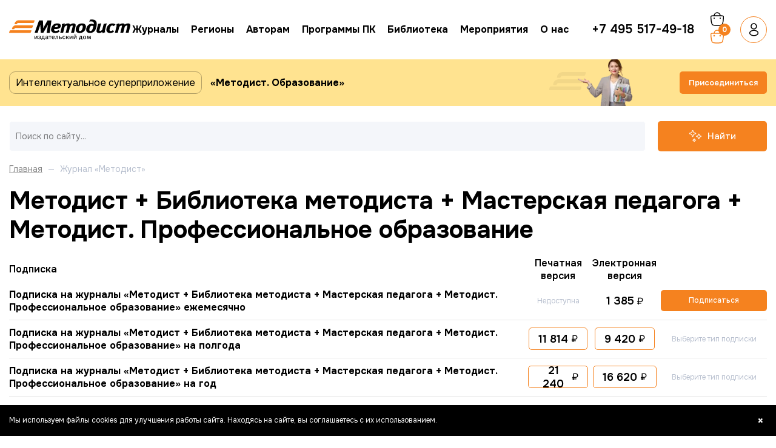

--- FILE ---
content_type: text/html; charset=UTF-8
request_url: https://metobraz.ru/metodist-biblioteka-metodista-masterskaya-pedagoga-metodist-professionalnoe-obrazovanie/podpiska-na-zhurnalyi-metodist-biblioteka-metodista-masterskaya-pedagoga-ezhemesyachno/
body_size: 3778
content:
<!DOCTYPE html>
<html lang="ru">

<head>
    <title>Методист</title>
    <base href="https://metobraz.ru/">
    <meta http-equiv="refresh" content="0; url=https://metobraz.ru/metodist-biblioteka-metodista-masterskaya-pedagoga-metodist-professionalnoe-obrazovanie/">
    <meta name="robots" content="noindex">
    
<link rel="preload" href="/common/components/printpdf/js/lib/es6-promise.auto.min.js" as="script"><script src="/common/components/printpdf/js/lib/es6-promise.auto.min.js" defer></script>
<link rel="preload" href="/common/components/printpdf/js/lib/jspdf.min.js" as="script"><script src="/common/components/printpdf/js/lib/jspdf.min.js" defer></script>
<link rel="preload" href="/common/components/printpdf/js/lib/html2canvas.min.js" as="script"><script src="/common/components/printpdf/js/lib/html2canvas.min.js" defer></script>
<link rel="preload" href="/common/components/printpdf/js/lib/html2pdf.min.js" as="script"><script src="/common/components/printpdf/js/lib/html2pdf.min.js" defer></script>
<link rel="stylesheet" href="/common/components/printpdf/css/default.min.css" media="print" onload="this.media='all'" >
<link rel="preload" href="/common/components/printpdf/js/default.min.js" as="script"><script src="/common/components/printpdf/js/default.min.js" defer></script>
<link rel="stylesheet" href="/common/components/goodstar/js/jquery-bar-rating/dist/themes/css-stars.css" >
<link rel="stylesheet" href="/common/components/goodstar/css/goodstar.css" >
<script >goodStarConfig={"corePath":"\/home\/h405914958\/metobraz.ru\/docs\/core\/components\/goodstar\/","modelPath":"\/home\/h405914958\/metobraz.ru\/docs\/core\/components\/goodstar\/model\/","connectorUrl":"\/common\/components\/goodstar\/connector.php","assetsUrl":"\/common\/components\/goodstar\/","cssUrl":"\/common\/components\/goodstar\/css\/","jsUrl":"\/common\/components\/goodstar\/js\/","theme":"css-stars","selector":".star-rating"};</script>
<link rel="stylesheet" href="/common/components/minishop2/css/web/default.css?v=8124027e82" >
<link rel="stylesheet" href="/common/components/minishop2/css/web/lib/jquery.jgrowl.min.css" >
<script>miniShop2Config = {"close_all_message":"\u0437\u0430\u043a\u0440\u044b\u0442\u044c \u0432\u0441\u0435","cssUrl":"\/common\/components\/minishop2\/css\/web\/","jsUrl":"\/common\/components\/minishop2\/js\/web\/","actionUrl":"\/common\/components\/minishop2\/action.php","ctx":"web","price_format":[2,"."," "],"price_format_no_zeros":true,"weight_format":[3,"."," "],"weight_format_no_zeros":true};</script>
</head>

<body>
    <img src="/media/load.gif" style="display:block; width:48px; margin:15% auto 0 auto">
<script>let printPdfConfig = {"print":{"margin":[0,0,0,0],"filename":"printPdf","image":{"type":"jpeg","quality":0.95},"html2canvas":{"scale":2,"useCORS":false},"jsPDF":{"unit":"in","format":"auto","orientation":"auto","compress":true}},"save":true,"size":{"a0":[3177.6,4492.8],"a1":[2246.4,3177.6],"a2":[1584,2246.4],"a3":[1123.2,1584],"a4":[793.92,1123.2],"a5":[559.68,793.92],"a6":[396.48,559.68]},"classPrint":"print"}</script>
<script src="/common/components/sweetalert2/js/sweetalert2.all.min.js"></script>
<script src="/common/components/sweetalert2/js/default.min.js"></script>
<script>document.addEventListener('DOMContentLoaded', function(){ SweetAlert2.initialize({"position":"top-end","timer":3000,"showConfirmButton":false,"toast":true,"width":"19rem"},{"ajaxform":true,"minishop2":true,"office":true,"msoneclick":true}) })</script>
<script src="common/components/goodstar/js/jquery-bar-rating/dist/jquery.barrating.min.js"></script>
<script src="common/components/goodstar/js/goodstar.js"></script>
<script src="/common/components/minishop2/js/web/default.js?v=8124027e82"></script>
<script src="/common/components/minishop2/js/web/lib/jquery.jgrowl.min.js"></script>
<script src="/common/components/minishop2/js/web/message_settings.js"></script>
</body>

</html>

--- FILE ---
content_type: text/html; charset=UTF-8
request_url: https://metobraz.ru/metodist-biblioteka-metodista-masterskaya-pedagoga-metodist-professionalnoe-obrazovanie/
body_size: 51291
content:
<!DOCTYPE html>
<html lang="ru">

<head>
    <title>Комплект «Методист + Библиотека методиста»</title>
    <meta charset="utf-8">
<meta name="description" content="Издательский дом «Методист»">
<meta name="robots" content="index,follow">
<meta property="og:type" content="website">
<meta property="og:url" content="http://www.metobraz.ru/metodist-biblioteka-metodista-masterskaya-pedagoga-metodist-professionalnoe-obrazovanie/">
<meta property="og:title" content="Комплект «Методист + Библиотека методиста»">
<meta property="og:description" content="Издательский дом «Методист»">
<meta property="og:image" content="https://metobraz.ru/media/site/logo.svg">
<meta property="og:image:type" content="image/jpeg">
<meta property="vk:image" content="https://metobraz.ru/media/site/logo.svg">
<meta property="vk:image:width" content="540">
<meta property="vk:image:height" content="237">
<meta property="vk:image:type" content="image/jpeg">
<meta name="twitter:card" content="summary_large_image">
<meta name="twitter:title" content="Комплект «Методист + Библиотека методиста»">
<meta name="twitter:image:src" content="https://metobraz.ru/media/site/logo.svg">
<meta name="twitter:description" content="Издательский дом «Методист»">
<link rel="image_src" href="https://metobraz.ru/media/site/logo.svg">
<meta name="viewport" content="width=device-width, initial-scale=1.0">
<link rel="canonical" href="http://www.metobraz.ru/metodist-biblioteka-metodista-masterskaya-pedagoga-metodist-professionalnoe-obrazovanie/">
    <base href="https://metobraz.ru/">
<!--[if lt IE 9]><script src="/common/components/fetchit/js/fetchit.js?v=1.1.2" defer></script>
<script src="/_js/vendor/html5.min.js"></script>
<![endif]-->
<link rel="apple-touch-icon" sizes="180x180" href="/media/favicons/apple-touch-icon.png">
<link rel="icon" type="image/png" sizes="32x32" href="/media/favicons/favicon-32x32.png">
<link rel="icon" type="image/png" sizes="16x16" href="/media/favicons/favicon-16x16.png">
<link rel="manifest" href="/media/favicons/site.webmanifest">
<link rel="mask-icon" href="/media/favicons/safari-pinned-tab.svg" color="#f5821f">
<link rel="shortcut icon" href="/media/favicons/favicon.ico">
<meta name="apple-mobile-web-app-title" content="Издательский дом &laquo;Методист&raquo;">
<meta name="application-name" content="Издательский дом &laquo;Методист&raquo;">
<meta name="msapplication-TileColor" content="#f5821f">
<meta name="msapplication-config" content="/media/favicons/browserconfig.xml">
<meta name="theme-color" content="#ffffff">
<link href="cache/styles-2-1738010143.min.css" rel="stylesheet">
<script src="/_js/vendor/jquery-3.7.0.min.js"></script>

<link rel="preload" href="/common/components/printpdf/js/lib/es6-promise.auto.min.js" as="script"><script src="/common/components/printpdf/js/lib/es6-promise.auto.min.js" defer></script>
<link rel="preload" href="/common/components/printpdf/js/lib/jspdf.min.js" as="script"><script src="/common/components/printpdf/js/lib/jspdf.min.js" defer></script>
<link rel="preload" href="/common/components/printpdf/js/lib/html2canvas.min.js" as="script"><script src="/common/components/printpdf/js/lib/html2canvas.min.js" defer></script>
<link rel="preload" href="/common/components/printpdf/js/lib/html2pdf.min.js" as="script"><script src="/common/components/printpdf/js/lib/html2pdf.min.js" defer></script>
<link rel="stylesheet" href="/common/components/printpdf/css/default.min.css" media="print" onload="this.media='all'" >
<link rel="preload" href="/common/components/printpdf/js/default.min.js" as="script"><script src="/common/components/printpdf/js/default.min.js" defer></script>
<link rel="stylesheet" href="/common/components/goodstar/js/jquery-bar-rating/dist/themes/css-stars.css" >
<link rel="stylesheet" href="/common/components/goodstar/css/goodstar.css" >
<script >goodStarConfig={"corePath":"\/home\/h405914958\/metobraz.ru\/docs\/core\/components\/goodstar\/","modelPath":"\/home\/h405914958\/metobraz.ru\/docs\/core\/components\/goodstar\/model\/","connectorUrl":"\/common\/components\/goodstar\/connector.php","assetsUrl":"\/common\/components\/goodstar\/","cssUrl":"\/common\/components\/goodstar\/css\/","jsUrl":"\/common\/components\/goodstar\/js\/","theme":"css-stars","selector":".star-rating"};</script>
<link rel="stylesheet" href="/common/components/minishop2/css/web/default.css?v=8124027e82" >
<link rel="stylesheet" href="/common/components/minishop2/css/web/lib/jquery.jgrowl.min.css" >
<script>miniShop2Config = {"close_all_message":"\u0437\u0430\u043a\u0440\u044b\u0442\u044c \u0432\u0441\u0435","cssUrl":"\/common\/components\/minishop2\/css\/web\/","jsUrl":"\/common\/components\/minishop2\/js\/web\/","actionUrl":"\/common\/components\/minishop2\/action.php","ctx":"web","price_format":[2,"."," "],"price_format_no_zeros":true,"weight_format":[3,"."," "],"weight_format_no_zeros":true};</script>
<link rel="stylesheet" href="/common/components/office/css/main/default.css" >
<script >OfficeConfig={"cssUrl":"\/common\/components\/office\/css\/","jsUrl":"\/common\/components\/office\/js\/","actionUrl":"\/common\/components\/office\/action.php","close_all_message":"\u0437\u0430\u043a\u0440\u044b\u0442\u044c \u0432\u0441\u0435","pageId":263,"csrf":"f6c56ba381173a70aa3338f9f4927350"};</script>
<link rel="stylesheet" href="/common/components/office/css/auth/default.css" >
</head>

<body>
    <div class="compensate-for-scrollbar page">
        
<link href="/fonts/fonts.css" rel="stylesheet">
<link rel="preconnect" href="https://fonts.googleapis.com">
<link rel="preconnect" href="https://fonts.gstatic.com" crossorigin>
<link href="https://fonts.googleapis.com/css2?family=Onest:wght@100;200;300;400;500;600;700;800;900&display=swap" rel="stylesheet">

<header class="o-menu">
    <div class="container">
        <div class="header-table">
            <div class="menu-toggle" onclick="toggleItem(this,'header')">
                <img src="media/site/icons/menumeatballs.svg" alt="">
            </div>
            
            <div class="logo">
                <img src="media/site/logo.svg" alt="Издательский дом Методист">
                <a href="http://www.metobraz.ru/" title="На главную" class="fpa"></a>
            </div>

            <div class="main-menu" itemscope="" itemtype="https://schema.org/SiteNavigationElement">
    <div class="mb">
        <div class="mobile menu-close">
            <i class="fas fa-times"></i>
        </div>
        <div itemprop="about" itemscope="" itemtype="http://schema.org/ItemList">
            <div class="main-menu-tpl l0 sub" itemscope itemtype="https://schema.org/ItemList">
        <a href="zhurnalyi/" class=" " itemprop="url">
        <span itemprop="name">Журналы</span>
    </a>
        
        
        
        <div class="podmenu">
        <div class="wrapper">
            <div class="main-menu-tpl first l1" itemscope itemtype="https://schema.org/ItemList">
    <a href="zhurnalyi/metodist/" itemprop="url"><span itemprop="name">Методист</span></a>
    </div><div class="main-menu-tpl l1" itemscope itemtype="https://schema.org/ItemList">
    <a href="zhurnalyi/biblioteka-metodista/" itemprop="url"><span itemprop="name">Библиотека методиста</span></a>
    </div><div class="main-menu-tpl l1" itemscope itemtype="https://schema.org/ItemList">
    <a href="zhurnalyi/masterskaya-pedagoga/" itemprop="url"><span itemprop="name">Мастерская педагога</span></a>
    </div><div class="main-menu-tpl l1" itemscope itemtype="https://schema.org/ItemList">
    <a href="zhurnalyi/master-klass-metodista/" itemprop="url"><span itemprop="name">Мастер-класс</span></a>
    </div><div class="main-menu-tpl l1" itemscope itemtype="https://schema.org/ItemList">
    <a href="zhurnalyi/kadetskoe-obrazovanie/" itemprop="url"><span itemprop="name">Кадетское образование</span></a>
    </div><div class="main-menu-tpl l1" itemscope itemtype="https://schema.org/ItemList">
    <a href="zhurnalyi/metodist-doshkolnoe-obrazovanie/" itemprop="url"><span itemprop="name">Дошкольное образование</span></a>
    </div><div class="main-menu-tpl l1" itemscope itemtype="https://schema.org/ItemList">
    <a href="zhurnalyi/metodist-professionalnoe-obrazovanie/" itemprop="url"><span itemprop="name">Профессиональное образование</span></a>
    </div><div class="main-menu-tpl l1" itemscope itemtype="https://schema.org/ItemList">
    <a href="zhurnalyi/metodist-inkluz/" itemprop="url"><span itemprop="name">Инклюзивное образование</span></a>
    </div><div class="main-menu-tpl last l1" itemscope itemtype="https://schema.org/ItemList">
    <a href="zhurnalyi/metodist-inzhenernoe-obrazovanie/" itemprop="url"><span itemprop="name">Инженерное образование</span></a>
    </div>        </div>
    </div>
    </div><div class="main-menu-tpl l0 sub" itemscope itemtype="https://schema.org/ItemList">
        <a href="regionalnyie-izdaniya/" class=" " itemprop="url">
        <span itemprop="name">Регионы</span>
    </a>
        
        
        
        <div class="podmenu">
        <div class="wrapper">
            <div class="main-menu-tpl first l1" itemscope itemtype="https://schema.org/ItemList">
    <a href="regionalnyie-izdaniya/leningradskaya-oblast/" itemprop="url"><span itemprop="name">Ленинградская область</span></a>
    </div><div class="main-menu-tpl l1" itemscope itemtype="https://schema.org/ItemList">
    <a href="regionalnyie-izdaniya/krasnoyarskij-kraj/" itemprop="url"><span itemprop="name">Красноярский край</span></a>
    </div><div class="main-menu-tpl l1" itemscope itemtype="https://schema.org/ItemList">
    <a href="regionalnyie-izdaniya/moskovskaja-oblast/" itemprop="url"><span itemprop="name">Московская область</span></a>
    </div><div class="main-menu-tpl last l1" itemscope itemtype="https://schema.org/ItemList">
    <a href="regionalnyie-izdaniya/metodist-bryansk/" itemprop="url"><span itemprop="name">Брянская область</span></a>
    </div>        </div>
    </div>
    </div><div class="main-menu-tpl l0 " itemscope itemtype="https://schema.org/ItemList">
        <a href="zhurnalyi/opublikovat-statyu/" class=" " itemprop="url">
        <span itemprop="name">Авторам</span>
    </a>
        
        
        
    </div><div class="main-menu-tpl l0 " itemscope itemtype="https://schema.org/ItemList">
        <a href="programmyi-pk/" class=" " itemprop="url">
        <span itemprop="name">Программы ПК</span>
    </a>
        
        
        
    </div><div class="main-menu-tpl l0 " itemscope itemtype="https://schema.org/ItemList">
        <a href="biblioteka/" class=" " itemprop="url">
        <span itemprop="name">Библиотека</span>
    </a>
        
        
        
    </div><div class="main-menu-tpl l0 " itemscope itemtype="https://schema.org/ItemList">
        <a href="meropriyatiya/" class=" " itemprop="url">
        <span itemprop="name">Мероприятия</span>
    </a>
        
        
        
    </div><div class="main-menu-tpl l0 sub" itemscope itemtype="https://schema.org/ItemList">
        <a href="about/" class=" " itemprop="url">
        <span itemprop="name">О&nbsp;нас</span>
    </a>
        
        
        
        <div class="podmenu">
        <div class="wrapper">
            <div class="main-menu-tpl first l1" itemscope itemtype="https://schema.org/ItemList">
    <a href="about/dokumentyi/" itemprop="url"><span itemprop="name">Документы</span></a>
    </div><div class="main-menu-tpl l1" itemscope itemtype="https://schema.org/ItemList">
    <a href="about/contact-info/" itemprop="url"><span itemprop="name">Контакты</span></a>
    </div><div class="main-menu-tpl last l1" itemscope itemtype="https://schema.org/ItemList">
    <a href="about/reklama/" itemprop="url"><span itemprop="name">Рекламодателям</span></a>
    </div>        </div>
    </div>
    </div>        </div>
    </div>
</div>

            <div class="phones">
                <a href="tel:+74955174918" class="phone">
                    +7 495 517-49-18                </a>
            </div>
            
            <div class="cart msMiniCart">
    <div class="empty">
        <div class="cart-wrapper">
            <svg width="24" height="24" viewBox="0 0 24 24" fill="none" xmlns="http://www.w3.org/2000/svg">
<path d="M17 6H7.00002M17 6H18.3087C20.3944 6 21.4373 6 22.0335 6.66616C22.6298 7.33231 22.5146 8.36879 22.2843 10.4417L21.9884 13.1043C21.5183 17.3356 21.2832 19.4513 19.8594 20.7256C18.4356 22 16.2904 22 12 22C7.70962 22 5.56443 22 4.14063 20.7256C2.71683 19.4513 2.48176 17.3356 2.01161 13.1043L1.71577 10.4417C1.48544 8.36879 1.37028 7.33231 1.96652 6.66616C2.56276 6 3.60561 6 5.6913 6H7.00002M17 6C17 3.23858 14.7614 1 12 1C9.30679 1 7.1109 3.12938 7.00409 5.79641C7.00139 5.86394 7.00002 5.93181 7.00002 6" stroke="#000000" stroke-width="1.5"></path>
<path d="M18 10C18 10.5523 17.5523 11 17 11C16.4477 11 16 10.5523 16 10C16 9.44772 16.4477 9 17 9C17.5523 9 18 9.44772 18 10Z" fill="#000000" class="cart1"></path>
<path d="M8 10C8 10.5523 7.55228 11 7 11C6.44772 11 6 10.5523 6 10C6 9.44772 6.44772 9 7 9C7.55228 9 8 9.44772 8 10Z" fill="#000000"  class="cart1" ></path>
</svg>

        </div>
    </div>
    <div class="not_empty">
        <a href="cart/" class="cart-wrapper">
            <svg width="24" height="24" viewBox="0 0 24 24" fill="none" xmlns="http://www.w3.org/2000/svg">
<path d="M17 6H7.00002M17 6H18.3087C20.3944 6 21.4373 6 22.0335 6.66616C22.6298 7.33231 22.5146 8.36879 22.2843 10.4417L21.9884 13.1043C21.5183 17.3356 21.2832 19.4513 19.8594 20.7256C18.4356 22 16.2904 22 12 22C7.70962 22 5.56443 22 4.14063 20.7256C2.71683 19.4513 2.48176 17.3356 2.01161 13.1043L1.71577 10.4417C1.48544 8.36879 1.37028 7.33231 1.96652 6.66616C2.56276 6 3.60561 6 5.6913 6H7.00002M17 6C17 3.23858 14.7614 1 12 1C9.30679 1 7.1109 3.12938 7.00409 5.79641C7.00139 5.86394 7.00002 5.93181 7.00002 6" stroke="#000000" stroke-width="1.5"></path>
<path d="M18 10C18 10.5523 17.5523 11 17 11C16.4477 11 16 10.5523 16 10C16 9.44772 16.4477 9 17 9C17.5523 9 18 9.44772 18 10Z" fill="#000000" class="cart1"></path>
<path d="M8 10C8 10.5523 7.55228 11 7 11C6.44772 11 6 10.5523 6 10C6 9.44772 6.44772 9 7 9C7.55228 9 8 9.44772 8 10Z" fill="#000000"  class="cart1" ></path>
</svg>

            <strong class="ms2_total_count">0</strong>
        </a>
    </div>
</div>
            
            
            

                        <div class="account">
    <span class="circle" data-src="#login_block" data-fancybox="login">
        <svg width="25" height="24" viewBox="0 0 25 24" xmlns="http://www.w3.org/2000/svg">
<path d="M12.5404 11.62C12.5104 11.62 12.4904 11.62 12.4604 11.62C12.4104 11.61 12.3404 11.61 12.2804 11.62C9.38043 11.53 7.19043 9.25 7.19043 6.44C7.19043 3.58 9.52043 1.25 12.3804 1.25C15.2404 1.25 17.5704 3.58 17.5704 6.44C17.5604 9.25 15.3604 11.53 12.5704 11.62C12.5604 11.62 12.5504 11.62 12.5404 11.62ZM12.3804 2.75C10.3504 2.75 8.69043 4.41 8.69043 6.44C8.69043 8.44 10.2504 10.05 12.2404 10.12C12.2904 10.11 12.4304 10.11 12.5604 10.12C14.5204 10.03 16.0604 8.42 16.0704 6.44C16.0704 4.41 14.4104 2.75 12.3804 2.75Z"></path>
<path d="M12.5505 22.55C10.5905 22.55 8.62047 22.05 7.13047 21.05C5.74047 20.13 4.98047 18.87 4.98047 17.5C4.98047 16.13 5.74047 14.86 7.13047 13.93C10.1305 11.94 14.9905 11.94 17.9705 13.93C19.3505 14.85 20.1205 16.11 20.1205 17.48C20.1205 18.85 19.3605 20.12 17.9705 21.05C16.4705 22.05 14.5105 22.55 12.5505 22.55ZM7.96047 15.19C7.00047 15.83 6.48047 16.65 6.48047 17.51C6.48047 18.36 7.01047 19.18 7.96047 19.81C10.4505 21.48 14.6505 21.48 17.1405 19.81C18.1005 19.17 18.6205 18.35 18.6205 17.49C18.6205 16.64 18.0905 15.82 17.1405 15.19C14.6505 13.53 10.4505 13.53 7.96047 15.19Z"></path>
</svg>

    </span>
    
    <div class="hid">
        <div id="login_block" class="tabs-wrapper mc300">
    <div id="office-auth-form">
        <div class="tabs">
            <div class="tb" data-tab="#log">Авторизация</div>
            <div class="tb" data-tab="#reg">Регистрация</div>
        </div>
        
            <div class="tc" id="log">
                <form method="post" id="office-auth-login" class="center">
                    <input type="hidden" name="action" value="auth/formLogin">
                    <input type="hidden" name="return" value="">
            
                    <div class="form-block">
                        <input type="text" name="username" placeholder="Телефон или Email" class="form-field center" id="office-auth-login-username" value="" required>
                        <div class="help-block">
                            Укажите телефон или E-mail, который вы использовали при регистрации.
                        </div>
                    </div>
                    
                    
                    <div class="form-block hidden">
                        <div class="form-title">
                            Введите код из СМС
                        </div>
                        <input type="text" name="phone_code" class="form-field center" placeholder="------" style="width:100px; margin:auto;" id="office-auth-login-phone-code" value="" readonly>
                    </div>
                    <button type="submit" class="fw">Вход на сайт</button>
                </form>
            </div>
            
            <div class="tc" id="reg">
                <form method="post" class="form" id="office-auth-register">
                    <input type="hidden" name="action" value="auth/formRegister">
                    
                    <div class="form-block">
                        <input type="text" name="email" placeholder="Email" class="form-field center" id="office-auth-register-email" autocomplete="off" value="" required>
                        <div class="help-block">
                            Ваш адрес Email
                        </div>
                    </div>
                    
                    <div class="form-block">
                        <input type="text" name="mobilephone" placeholder="Телефон" class="form-field center" id="office-auth-register-phone" autocomplete="off" value="" required>
                        <div class="help-block">
                            Номер вашего мобильного телефона
                        </div>
                    </div>
                    
                    <div class="form-block hidden">
                        <div class="form-title">
                            Введите код из СМС
                        </div>
                        <input type="text" name="phone_code" class="form-field center" style="width:100px; margin:auto;" id="office-auth-login-phone-code" value="" readonly>
                    </div>

                    <label class="agree table">
    <span class="cell check">
        <input type="checkbox" name="c_aggr" class="agr chk hid" checked="checked" required>
        <i class="far fa-check-square"></i>
    </span>
    <span class="cell text tp">Я ознакомлен(а) с&nbsp;<a target="_blank" href="politika-konfidencialnosti/">политикой конфиденциальности</a> и&nbsp;даю согласие на&nbsp;обработку персональных данных.</span>
</label>
                    <button type="submit" class="send fw">Зарегистрироваться</button>
                    
                </form>
                
                
            </div>
            
        </div>
</div>
    </div>
</div>
            
        </div>
    </div>
</header>

<div class="slider-block inner">
    <div class="slider">
        <div>
    <div class="slider-tpl-inner" style="background:#ffe390; color:#000000">
        <div class="container">
                            <div class="table">
                    <div class="textblock">
                        <div class="date">Интеллектуальное суперприложение</div>                        <div class="text">
                                                        «Методист. Образование»                        </div>
                    </div>
                    <div class="image">
                        <div class="logo"><svg width="260" height="129" viewBox="0 0 68.791665 34.13125">
  <g>
    <path d="m 2.0100692e-4,34.150829 c 0,0 -0.0675019969,-7.238027 3.80256829308,-7.238027 H 60.496288 c 0,0 0.075,7.238027 -3.795069,7.238027 z M 64.621361,13.510432 c 0,0 0.06751,7.23803 -3.802567,7.23803 H 17.550517 c -2.947554,0 -3.697567,3.596491 -3.697567,3.596491 H 7.5303365 c 0,-9.685746 8.9851615,-10.834521 11.3702045,-10.834521 15.240274,0 30.480547,0 45.72082,0 z m 4.170076,-13.53001096 c 0,0 0.075,7.23802946 -3.795069,7.23802946 H 24.743145 c -2.947552,0 -3.690066,3.5964915 -3.690066,3.5964915 h -6.322614 c 0,-9.6782383 8.977661,-10.83452096 11.362705,-10.83452096 15.240273,0 27.457992,0 42.698267,0 z"
       ></path>
  </g>
</svg></div>
                        <img src="/cache/images/wepik-export-20240411163649pddf.a51ddc8f.webp" alt="">
                    </div>
                                            <div class="link">
                            <a href="https://app.metobraz.ru/" class="slider-button" style="background:#f5821f; color:#ffffff" target="_blank" rel="nofollow">Присоединиться</a>
                        </div>
                                        
                </div>
                    </div>
    </div>
</div>
    </div>
</div>
<div class="container">
    <form action="search/" method="get" class="search-form">
    <div class="search-input">
        <input name="query" class="search-input form-field" value="" placeholder="Поиск по сайту...">
    </div>
    
    <div class="search-button">
        <button class="big">
                            <img src="/media/site/icons/search.svg" alt=""> Найти
                    </button>
    </div>
    
</form>
</div>
        <div class="container">
            <div class="breadcrumbs-wrapper">
    <div class="breadcrumbs" itemscope itemtype="http://schema.org/BreadcrumbList">
        <span itemscope itemprop="itemListElement" itemtype="http://schema.org/ListItem">
    <a href="http://www.metobraz.ru/" itemprop="item"><span itemprop="name">Главная</span><meta itemprop="position" content="1"></a>
</span><span itemscope itemprop="itemListElement" itemtype="http://schema.org/ListItem">
    <a href="metodist-biblioteka-metodista-masterskaya-pedagoga-metodist-professionalnoe-obrazovanie/" itemprop="item" class="current"><span itemprop="name">Журнал «Методист»</span><meta itemprop="position" content="2"></a>
</span>
    </div>
</div>
            <div class="pagetitle">
                <h1>Методист + Библиотека методиста + Мастерская педагога + Методист. Профессиональное образование</h1>
            </div>
        </div>    
        <div class="page-content">
            <div class="container">
                
    
                                    <div class="subs-table">
                        
                        <div class="row hdr">
                            <div class="cell title">Подписка</div>
                            
                            <div class="cell price">Печатная версия</div>
                            <div class="cell price">Электронная версия</div>
                            <div class="cell action"></div>
                        </div>
                        
                        
                        <div class="sub-simple-tpl" itemtype="http://schema.org/Product" itemscope>
    <div class="title">
        <meta itemprop="name" content="Подписка на журналы «Методист + Библиотека методиста + Мастерская педагога + Методист. Профессиональное образование» ежемесячно">
        <div itemtype="http://schema.org/AggregateOffer" itemprop="offers" itemscope>
            <meta itemprop="category" content="Методист + Библиотека методиста + Мастерская педагога + Методист. Профессиональное образование">
            <meta itemprop="name" content="Подписка на журналы «Методист + Библиотека методиста + Мастерская педагога + Методист. Профессиональное образование» ежемесячно">
            <meta itemprop="offerCount" content="1">
            <meta itemprop="price" content="0">
            <meta itemprop="lowPrice" content="1385">
            <meta itemprop="priceCurrency" content="RUR">
        </div>
        
        <strong>Подписка на&nbsp;журналы «Методист + Библиотека методиста + Мастерская педагога + Методист. Профессиональное образование» ежемесячно</strong>
    </div>
    
    <div class="price">
        <div class="f12 gray"><small class="mobile600">Печ. версия:&nbsp; </small>Недоступна</div>
    </div>

<div class="price">
        <div class="" data-id="320" data-type="online">
        <small class="mobile600">Эл. версия:&nbsp; </small><span class="f18 w600">1 385</span> &#8381;
    </div>
    </div>
    
    <div class="action">
                    <div class="buy-link">
                <a href="https://app.metobraz.ru/profile/subscriptions" rel="nofollow" target="_blank" class="form-button fw medium">
                    Подписаться
                </a>
            </div>
            </div>
</div>
<div class="sub-simple-tpl" itemtype="http://schema.org/Product" itemscope>
    <div class="title">
        <meta itemprop="name" content="Подписка на журналы «Методист + Библиотека методиста + Мастерская педагога + Методист. Профессиональное образование» на полгода">
        <div itemtype="http://schema.org/AggregateOffer" itemprop="offers" itemscope>
            <meta itemprop="category" content="Методист + Библиотека методиста + Мастерская педагога + Методист. Профессиональное образование">
            <meta itemprop="name" content="Подписка на журналы «Методист + Библиотека методиста + Мастерская педагога + Методист. Профессиональное образование» на полгода">
            <meta itemprop="offerCount" content="1">
            <meta itemprop="price" content="11814">
            <meta itemprop="lowPrice" content="9420">
            <meta itemprop="priceCurrency" content="RUR">
        </div>
        
        <strong>Подписка на&nbsp;журналы «Методист + Библиотека методиста + Мастерская педагога + Методист. Профессиональное образование» на&nbsp;полгода</strong>
    </div>
    
    <div class="price">
        <div class="get-cart-button" data-id="323" data-type="print">
        <small class="mobile600">Эл. версия:&nbsp; </small><span class="f18 w600">11 814</span> &#8381;
    </div>
    </div>

<div class="price">
        <div class="get-cart-button" data-id="323" data-type="online">
        <small class="mobile600">Эл. версия:&nbsp; </small><span class="f18 w600">9 420</span> &#8381;
    </div>
    </div>
    
    <div class="action">
                
            <div class="buy-button" id="button_323">
    <div class="f12 gray">Выберите тип подписки</div>    
</div>
            </div>
</div>
<div class="sub-simple-tpl" itemtype="http://schema.org/Product" itemscope>
    <div class="title">
        <meta itemprop="name" content="Подписка на журналы «Методист + Библиотека методиста + Мастерская педагога + Методист. Профессиональное образование» на год">
        <div itemtype="http://schema.org/AggregateOffer" itemprop="offers" itemscope>
            <meta itemprop="category" content="Методист + Библиотека методиста + Мастерская педагога + Методист. Профессиональное образование">
            <meta itemprop="name" content="Подписка на журналы «Методист + Библиотека методиста + Мастерская педагога + Методист. Профессиональное образование» на год">
            <meta itemprop="offerCount" content="1">
            <meta itemprop="price" content="21240">
            <meta itemprop="lowPrice" content="16620">
            <meta itemprop="priceCurrency" content="RUR">
        </div>
        
        <strong>Подписка на&nbsp;журналы «Методист + Библиотека методиста + Мастерская педагога + Методист. Профессиональное образование» на&nbsp;год</strong>
    </div>
    
    <div class="price">
        <div class="get-cart-button" data-id="326" data-type="print">
        <small class="mobile600">Эл. версия:&nbsp; </small><span class="f18 w600">21 240</span> &#8381;
    </div>
    </div>

<div class="price">
        <div class="get-cart-button" data-id="326" data-type="online">
        <small class="mobile600">Эл. версия:&nbsp; </small><span class="f18 w600">16 620</span> &#8381;
    </div>
    </div>
    
    <div class="action">
                
            <div class="buy-button" id="button_326">
    <div class="f12 gray">Выберите тип подписки</div>    
</div>
            </div>
</div>
                    </div>
                                
                <div class="block-tpl show" style="margin:50px; padding:20px; " id="block-1">

            <div>
                            <table style="border-collapse: collapse; width: 99.7819%;" cellpadding="10">
<tbody>
<tr>
<td style="width: 49.8361%;"><img style="display: block; margin-left: auto; margin-right: auto;" src="/cache/images/group-375.1bca5db0.webp" alt="" ></td>
<td style="width: 49.8361%;"><img style="display: block; margin-left: auto; margin-right: auto;" src="/cache/images/group-372.85b5a25b.webp" alt="" ></td>
</tr>
<tr>
<td style="width: 49.8361%; text-align: center;">
<p>Журнал &laquo;<strong>Методист</strong>&raquo; посвящен вопросам повышения профессионального мастерства педагогических работников детских садов, школ, вузов, техникумов и&nbsp;колледжей, а&nbsp;также педагогов дополнительного образования и&nbsp;методистов всех уровней.</p>
</td>
<td style="width: 49.8361%; text-align: center;">
<p>Журнал &laquo;<strong>Мастерская педагога</strong>&raquo; содержит методические разработки педагогов и&nbsp;руководителей образовательных организаций: конспекты уроков, сценарии мероприятий внеурочной деятельности.</p>
</td>
</tr>
</tbody>
</table>
<table style="border-collapse: collapse; width: 99.7819%;" cellpadding="10">
<tbody>
<tr>
<td style="width: 33%;"><img style="display: block; margin-left: auto; margin-right: auto;" src="/cache/images/group-370.85b5a25b.webp" alt="" ></td>
<td style="width: 33%;"><img style="display: block; margin-left: auto; margin-right: auto;" src="/cache/images/group-371.85b5a25b.webp" alt="" ></td>
</tr>
<tr>
<td style="width: 33%; text-align: center;">
<p>В журнале &laquo;Библиотека методиста&raquo; публикуются учебно-методические пособия и&nbsp;тематические сборники, посвященные работе образовательных организаций всех типов.</p>
</td>
<td style="width: 33%; text-align: center;">
<p>Журнал &laquo;Методист. Профессиональное образование&raquo; содержит практический опыт реализации программ педагогов образовательных учреждения среднего профессионального образования.</p>
</td>
</tr>
</tbody>
</table>
                        
                        
                        
                        
                    
                        
                        
            
            
                        
                    </div>
    </div>
            </div>
        </div>
    </div>
    <footer>
    <div class="container">
        <div class="footer-table top-table">
            <div class="main-info">
                <div class="logowrapper">
                    <div class="logo">
                        <img src="media/site/logo.svg" alt="Издательский дом Методист">
                        <a href="http://www.metobraz.ru/" title="На главную" class="fpa"></a>
                    </div>
                    
                    <div class="social">
    <a href="https://vk.com/metobraz" target="_blank" rel="nofollow" title="Мы Вконтакте">
    <i class="fab fa-vk"></i>
</a><a href="https://t.me/idmetodist" target="_blank" rel="nofollow" title="Наш Telegram">
    <i class="fab fa-telegram-plane"></i>
</a><a href="https://ok.ru/group/70000003248540" target="_blank" rel="nofollow" title="Одноклассники">
    <i class="fab fa-odnoklassniki"></i>
</a>
</div>
                </div>
                
                <div class="app-manual-links">
    <div class="title">Инструкция как&nbsp;скачать приложение на&nbsp;телефон</div>
    <a href="https://app.metobraz.ru/page/mobile-instructions" target="_blank" rel="nofollow">
        <svg viewBox="0 0 28 33" fill="none" xmlns="http://www.w3.org/2000/svg" width="100%" height="100%" class="h-[1.875rem] w-6 text-dark-300 hover:text-primary-500 sm:h-[2.125rem] sm:w-[1.75rem]"><path d="M9.595 33H8.44a11.994 11.994 0 0 1-.505-.154c-1.212-.37-2.134-1.17-2.912-2.123C2.136 27.227.355 23.254.043 18.668c-.105-1.534.023-3.044.44-4.522.634-2.228 1.973-3.924 3.882-5.175 1.677-1.107 3.513-1.55 5.486-1.074 1.035.25 2.03.63 3.048.944.947.291 1.901.388 2.864.105a18.305 18.305 0 0 0 1.628-.549c2.214-.856 4.411-1 6.593.105 1.219.614 2.238 1.47 3.088 2.552-2.575 1.574-3.89 3.843-3.642 6.88.249 3.003 1.853 5.078 4.58 6.281-.016.065-.024.105-.04.145a26.366 26.366 0 0 1-3.184 5.49c-.626.833-1.324 1.6-2.15 2.237-.577.453-1.25.703-1.949.905h-1.09c-.706-.258-1.42-.493-2.11-.783-1.708-.735-3.44-.8-5.197-.194-.915.315-1.805.662-2.695.985Z" fill="currentColor"></path><path d="M13.565 7.905C12.955 4.715 15.851.436 20.11 0c.706 2.996-2.165 7.994-6.545 7.905Z" fill="currentColor"></path></svg>
        
        <svg viewBox="0 0 28 33" fill="none" xmlns="http://www.w3.org/2000/svg" width="100%" height="100%" class="h-[1.875rem] w-6 text-dark-300 hover:text-primary-500 sm:h-[2.125rem] sm:w-[1.75rem]"><path d="M19.729 0c.622.414.663.8.135 1.338-.514.537-1.042 1.062-1.57 1.613 2.192 1.641 3.288 3.848 3.356 6.62H5.398c.082-2.772 1.164-4.979 3.356-6.62C8.227 2.4 7.7 1.875 7.184 1.338 6.658.8 6.698.414 7.32 0h.379c.216.193.433.372.636.565.446.442.893.883 1.312 1.352.163.18.298.193.515.096 2.232-.951 4.479-.951 6.711 0 .217.097.339.083.514-.096.636-.648 1.3-1.283 1.95-1.917h.392Zm-8.58 6.15c0-.565-.433-1.034-.974-1.048-.541-.013-1.001.455-1.001 1.02 0 .566.433 1.035.974 1.035.541 0 .988-.441 1.001-1.007Zm6.766-.027c0-.566-.446-1.034-1.001-1.02-.555 0-.988.468-.988 1.034 0 .565.447 1.02 1.001 1.02.542 0 .988-.455.988-1.034Zm3.739 4.854v13.487c0 .22 0 .427-.04.648-.109.565-.582.993-1.15 1.007-.488.014-.961 0-1.503 0v4.647c0 1.048-.568 1.862-1.488 2.151-1.11.359-2.368-.441-2.544-1.613a4.104 4.104 0 0 1-.054-.703v-4.468h-2.68v4.661c0 1.061-.608 1.889-1.57 2.15-1.082.304-2.34-.537-2.448-1.668-.068-.69-.054-1.393-.054-2.096-.014-1.006 0-2.013 0-3.061H6.905c-1.002-.014-1.475-.483-1.475-1.503V11.21c0-.069.013-.151.013-.234h16.211ZM0 17.844v-4.73c0-1.282 1.001-2.234 2.22-2.151.811.055 1.88.8 1.867 2.248-.014 2.261 0 4.537 0 6.798 0 .938.013 1.89-.027 2.827-.068 1.02-.948 1.848-1.963 1.903-.906.056-1.84-.703-2.03-1.654a3.347 3.347 0 0 1-.053-.635C0 20.92 0 19.39 0 17.844Zm27.063.001v4.73c0 1.103-.717 1.944-1.786 2.123-1.028.18-2.165-.717-2.26-1.765a11.3 11.3 0 0 1-.027-.675c0-3.007.014-6.013-.013-9.02-.014-1.268.758-1.971 1.461-2.206 1.272-.413 2.598.607 2.612 2.041.027 1.6.013 3.186.013 4.772Z" fill="currentColor"></path></svg>
        
        <svg viewBox="0 0 27 33" fill="none" xmlns="http://www.w3.org/2000/svg" width="100%" height="100%" class="h-[1.875rem] w-6 text-dark-300 hover:text-primary-500 sm:h-[2.125rem] sm:w-[1.75rem]"><path d="M25.493 20.977h-.911a.143.143 0 0 1-.126-.074.147.147 0 0 1 0-.146l.316-.553a.49.49 0 0 0 0-.487l-1.368-2.395-2.093 3.654h-.694a.145.145 0 0 1-.145-.147c0-.026.007-.05.02-.073l2.3-4.02a.491.491 0 0 0 0-.487l-1.368-2.395-7.946 13.877-.361-.63a.39.39 0 0 1 0-.39l7.695-13.434a.49.49 0 0 0 0-.488l-1.369-2.395-7.948 13.875-.36-.63a.39.39 0 0 1 0-.39l7.696-13.437a.49.49 0 0 0 0-.488l-1.369-2.396-8.045 14.049h-.69a.143.143 0 0 1-.125-.074.147.147 0 0 1 0-.146L16.85 6.349a.492.492 0 0 0 0-.488l-1.369-2.395-10.028 17.51h-.694a.143.143 0 0 1-.126-.073.147.147 0 0 1 0-.146L14.87 2.88a.49.49 0 0 0 0-.487L13.5 0 0 23.613h8.102l5.377 9.386 5.378-9.387H27l-1.507-2.635Z" fill="currentColor"></path></svg>
    </a>
</div>
            </div>
            
            <div class="menu-footer-tpl o-menu">
    <div class="title" onclick="toggleItem(this,'.menu-footer-tpl');">
        Информация <div class="mobile500i"><i class="fas fa-chevron-down"></i></div>
    </div>
    
    <div class="items">
        <div class="footer-menu-item">
    <a href="about/" >
        О&nbsp;нас
    </a>
</div><div class="footer-menu-item">
    <a href="about/dokumentyi/" >
        Документы
    </a>
</div><div class="footer-menu-item">
    <a href="about/contact-info/" >
        Контакты
    </a>
</div><div class="footer-menu-item">
    <a href="about/reklama/" >
        Рекламодателям
    </a>
</div>        
    </div>
    
</div><div class="menu-footer-tpl o-menu">
    <div class="title" onclick="toggleItem(this,'.menu-footer-tpl');">
        Журналы <div class="mobile500i"><i class="fas fa-chevron-down"></i></div>
    </div>
    
    <div class="items">
        <div class="footer-menu-item">
    <a href="zhurnalyi/metodist/" >
        Методист
    </a>
</div><div class="footer-menu-item">
    <a href="zhurnalyi/biblioteka-metodista/" >
        Библиотека методиста
    </a>
</div><div class="footer-menu-item">
    <a href="zhurnalyi/master-klass-metodista/" >
        Мастер-класс
    </a>
</div><div class="footer-menu-item">
    <a href="zhurnalyi/masterskaya-pedagoga/" >
        Мастерская педагога
    </a>
</div><div class="footer-menu-item">
    <a href="zhurnalyi/kadetskoe-obrazovanie/" >
        Кадетское образование
    </a>
</div><div class="footer-menu-item">
    <a href="zhurnalyi/metodist-doshkolnoe-obrazovanie/" >
        Дошкольное образование
    </a>
</div><div class="footer-menu-item">
    <a href="zhurnalyi/metodist-professionalnoe-obrazovanie/" >
        Профессиональное образование
    </a>
</div><div class="footer-menu-item">
    <a href="zhurnalyi/metodist-inkluz/" >
        Инклюзивное образование
    </a>
</div><div class="footer-menu-item">
    <a href="regionalnyie-izdaniya/" >
        Региональные издания
    </a>
</div>        
    </div>
    
</div><div class="menu-footer-tpl o-menu">
    <div class="title" onclick="toggleItem(this,'.menu-footer-tpl');">
        Правовая информация <div class="mobile500i"><i class="fas fa-chevron-down"></i></div>
    </div>
    
    <div class="items">
        <div class="footer-menu-item">
    <a href="svedeniya-ob-organizaczii-osushhestvlyayushhej-obuchenie/" >
        Сведения об&nbsp;образовательной организации
    </a>
</div><div class="footer-menu-item">
    <a href="politika-konfidencialnosti/" >
        Политика конфиденциальности
    </a>
</div><div class="footer-menu-item">
    <a href="polzovatelskoe-soglashenie/" >
        Пользовательское соглашение
    </a>
</div><div class="footer-menu-item">
    <a href="soglasie-na-obrabotku-personalnyix-dannyix/" >
        Обработка персданных
    </a>
</div><div class="footer-menu-item">
    <a href="soglasie-na-poluchenie-reklamyi/" >
        Получение рекламы
    </a>
</div><div class="footer-menu-item">
    <a href="publichnaya-oferta/" >
        Публичная оферта
    </a>
</div>        
    </div>
    
</div><div class="menu-footer-tpl o-menu">
    <div class="title" onclick="toggleItem(this,'.menu-footer-tpl');">
        Помощь <div class="mobile500i"><i class="fas fa-chevron-down"></i></div>
    </div>
    
    <div class="items">
        <div class="footer-menu-item">
    <a href="login/" >
        Вход на&nbsp;сайт
    </a>
</div><div class="footer-menu-item">
    <a href="zhurnalyi/opublikovat-statyu/" >
        Авторам
    </a>
</div><div class="footer-menu-item">
    <a href="zakazat-avtorskij-ekzemplyar/" >
        Заказать авторский экземпляр
    </a>
</div><div class="footer-menu-item">
    <a href="innplace-order/" >
        Заявка на&nbsp;инновационную площадку
    </a>
</div><div class="footer-menu-item">
    <a href="project-order/" >
        Заявка на&nbsp;проект
    </a>
</div><div class="footer-menu-item">
    <a href="/" >
        
    </a>
</div>        
    </div>
    
</div>
            
            <div class="contacts-block">
                <div class="wrapper">
                    <div class="phone">
                        <a href="tel:+74955174918" class="inv">+7 495 517-49-18</a>
                    </div>
                    <div class="phone-title">
                        Контактный центр
                    </div>
                    
                                        
                    <div class="address">
                        г. Москва, улица Сущёвский вал д.&nbsp;16, стр. 5, этаж 1
                    </div>
                    
                    <div class="email">
                        
    <!--noindex-->
        <script>
            document.write(unescape('%3c%61%20%68%72%65%66%3d%22%6d%61%69%6c%74%6f%3a%69%6e%66%6f%40%6d%65%74%6f%62%72%61%7a%2e%72%75%22%20%72%65%6c%3d%22%6e%6f%66%6f%6c%6c%6f%77%22%3e%69%6e%66%6f%40%6d%65%74%6f%62%72%61%7a%2e%72%75%3c%2f%61%3e'));
        </script>
    <!--/noindex-->
                    </div>
                </div>
            </div>
            
        </div>
        
        
        
        
        
        
        <div class="footer-table bottom-table">
            <div class="copy">
                &copy; 2015 – 2026, Издательский дом «Методист»
            </div>
            <div class="sharedbuttons">
    <div class="uSocial-Share" data-pid="" data-type="share" data-options="round-rect,style1,default,absolute,horizontal,size24,eachCounter0,counter0,nomobile,mobile_position_right" data-social="vk,twi,ok,vi,wa,telegram,spoiler"></div>
</div>

<script async src="https://usocial.pro/usocial/usocial.js?uid=&v=6.1.5" data-script="usocial"></script>

            <div class="developer">
    <a href="https://rpa-design.ru" target="_blank"  rel="nofollow">
        <img src="https://rpa-design.ru/logos/logo-w.svg" alt="Разработка сайта – rpa-design.ru" title="Разработка сайта — rpa-design.ru">
    </a>
    <a href="https://frilans.ru" class="hid" rel="nofollow">При участии Frilans.Ru</a>
</div>
        </div>
    </div>
</footer>


<span itemscope itemtype="https://schema.org/Organization" class="hid">
    <span itemprop="name">ИД «Методист»</span>
    <span itemprop="address">г. Москва, улица Сущёвский вал д.&nbsp;16, стр. 5, этаж 1</span>
    <span itemprop="telephone">+7 495 517-49-18</span>
</span>


<div id="up"><i class="fa fa-arrow-up"></i></div>
<div class="hid">
        <div id="order_block"><div class="mc500">
    <div class="modal-title item-title">Заявка</div>
    <form data-fetchit="d71e9fc18832255c1820f5d9a60e3547" action="metodist-biblioteka-metodista-masterskaya-pedagoga-metodist-professionalnoe-obrazovanie/" method="post" enctype="multipart/form-data" class="form">
        <input type="hidden" name="form_type" value="1">
        <input name="item" type="hidden" value="" class="item-field">
        <input name="page" type="hidden" value="263">
        <input name="sur_name" type="text" class="required" value="" autocomplete="off">
        <input name="name" class="form-field" type="text"  placeholder="Ваше имя" value="" required>
        <input name="email" class="form-field" type="text"  placeholder="Телефон или E-mail для связи" value="" required>
        <textarea name="message" class="form-field" style="height:95px" placeholder="Комментарий"></textarea>
        
        <div class="form-block">
            <input type="file" name="file" class="f14">
        </div>
        
        <div class="button_table">
            <div><label class="agree table">
    <span class="cell check">
        <input type="checkbox" name="c_aggr" class="agr chk hid" checked="checked" required>
        <i class="far fa-check-square"></i>
    </span>
    <span class="cell text tp">Я ознакомлен(а) с&nbsp;<a target="_blank" href="politika-konfidencialnosti/">политикой конфиденциальности</a> и&nbsp;даю согласие на&nbsp;обработку персональных данных.</span>
</label></div>
            <div class="w1_4">
                <button class="big send">Отправить</button>
            </div>
        </div>
    </form>
</div></div>
</div>
<script src="cache/scripts-1-1739432219.min.js"></script>
<script async src="https://usocial.pro/usocial/usocial.js?uid=&v=6.1.5" data-script="usocial"></script>

            
            <!-- Yandex.Metrika counter -->
<script  >
   (function(m,e,t,r,i,k,a){ m[ i ]=m[ i ]||function(){ (m[ i ].a=m[ i ].a||[  ]).push(arguments)};
   m[ i ].l=1*new Date();
   for (var j = 0; j < document.scripts.length; j++) { if (document.scripts[ j ].src === r) {  return; }}
   k=e.createElement(t),a=e.getElementsByTagName(t)[ 0 ],k.async=1,k.src=r,a.parentNode.insertBefore(k,a)})
   (window, document, "script", "https://mc.yandex.ru/metrika/tag.js", "ym");

   ym(98898195, "init", { 
        clickmap:true,
        trackLinks:true,
        accurateTrackBounce:true,
        webvisor:true
   });
</script>
<noscript><div><img src="https://mc.yandex.ru/watch/98898195" style="position:absolute; left:-9999px;" alt=""></div></noscript>
<!-- /Yandex.Metrika counter -->    
<div class="loader">
	<div class="table center fh fw">
		<div class="cell">
			<i class="fa-solid fa-spinner spinner"></i>
		</div>
	</div>
</div>
<div class="popup-block cookie" style="background:#000000;">
    <div class="container">
        <div class="table">
            <div class="cell">
            	<div class="text" style="color:#ffffff;"><p>Мы используем файлы cookies для&nbsp;улучшения работы сайта. Находясь на&nbsp;сайте, вы соглашаетесь с&nbsp;их использованием.</p></div>
            </div>
            <div class="cell close">
                <button onclick="popupClose('coo',365,'.cookie');" title="Всё понятно, закрыть." style="background:#000000;color:#ffffff; border-color:#ffffff">
                    &#215;
                </button>
            </div>
        </div>
    </div>
</div>
<script>let printPdfConfig = {"print":{"margin":[0,0,0,0],"filename":"printPdf","image":{"type":"jpeg","quality":0.95},"html2canvas":{"scale":2,"useCORS":false},"jsPDF":{"unit":"in","format":"auto","orientation":"auto","compress":true}},"save":true,"size":{"a0":[3177.6,4492.8],"a1":[2246.4,3177.6],"a2":[1584,2246.4],"a3":[1123.2,1584],"a4":[793.92,1123.2],"a5":[559.68,793.92],"a6":[396.48,559.68]},"classPrint":"print"}</script>
<script src="/common/components/sweetalert2/js/sweetalert2.all.min.js"></script>
<script src="/common/components/sweetalert2/js/default.min.js"></script>
<script>document.addEventListener('DOMContentLoaded', function(){ SweetAlert2.initialize({"position":"top-end","timer":3000,"showConfirmButton":false,"toast":true,"width":"19rem"},{"ajaxform":true,"minishop2":true,"office":true,"msoneclick":true}) })</script>
<script src="common/components/goodstar/js/jquery-bar-rating/dist/jquery.barrating.min.js"></script>
<script src="common/components/goodstar/js/goodstar.js"></script>
<script src="/common/components/minishop2/js/web/default.js?v=8124027e82"></script>
<script src="/common/components/minishop2/js/web/lib/jquery.jgrowl.min.js"></script>
<script src="/common/components/minishop2/js/web/message_settings.js"></script>
<script src="/common/components/office/js/main/default.js"></script>
<script src="/common/components/office/js/auth/default.js"></script>
<script>window.addEventListener('DOMContentLoaded', () => FetchIt.create({"action":"d71e9fc18832255c1820f5d9a60e3547","assetsUrl":"\/common\/components\/fetchit\/","actionUrl":"\/common\/components\/fetchit\/action.php","inputInvalidClass":"is-invalid","customInvalidClass":"","clearFieldsOnSuccess":true,"defaultNotifier":false,"pageId":263}));</script>
</body>

</html>

--- FILE ---
content_type: text/css
request_url: https://metobraz.ru/cache/styles-2-1738010143.min.css
body_size: 129839
content:
html{-ms-text-size-adjust:100%;-webkit-text-size-adjust:100%}body{margin:0}article,aside,footer,header,nav,section{display:block}h1{font-size:2em;margin:0.67em 0}figcaption,figure,main{display:block}figure{margin:1em
40px}hr{box-sizing:content-box;height:0;overflow:visible}pre{font-family:monospace,monospace;font-size:1em}a{background-color:transparent;-webkit-text-decoration-skip:objects}abbr[title]{border-bottom:none;text-decoration:underline;text-decoration:underline dotted}b,strong{font-weight:inherit}b,strong{font-weight:bolder}code,kbd,samp{font-family:monospace,monospace;font-size:1em}dfn{font-style:italic}mark{background-color:#ff0;color:#000}small{font-size:80%}sub,sup{font-size:75%;line-height:0;position:relative;vertical-align:baseline}sub{bottom:-0.25em}sup{top:-0.5em}audio,video{display:inline-block}audio:not([controls]){display:none;height:0}img{border-style:none}svg:not(:root){overflow:hidden}input,optgroup,select,textarea{font-family:sans-serif;font-size:100%;line-height:1.15;margin:0}button,input{overflow:visible}button,select{text-transform:none}button,
html [type="button"],[type="reset"],[type="submit"]{-webkit-appearance:button}button::-moz-focus-inner,[type="button"]::-moz-focus-inner,[type="reset"]::-moz-focus-inner,[type="submit"]::-moz-focus-inner{border-style:none;padding:0}button:-moz-focusring,[type="button"]:-moz-focusring,[type="reset"]:-moz-focusring,[type="submit"]:-moz-focusring{outline:1px
dotted ButtonText}fieldset{padding:0.35em 0.75em 0.625em}legend{box-sizing:border-box;color:inherit;display:table;max-width:100%;padding:0;white-space:normal}progress{display:inline-block;vertical-align:baseline}textarea{overflow:auto}[type="checkbox"],[type="radio"]{box-sizing:border-box;padding:0}[type="number"]::-webkit-inner-spin-button,[type="number"]::-webkit-outer-spin-button{height:auto}[type="search"]{-webkit-appearance:textfield;outline-offset:-2px}[type="search"]::-webkit-search-cancel-button,[type="search"]::-webkit-search-decoration{-webkit-appearance:none}::-webkit-file-upload-button{-webkit-appearance:button;font:inherit}details,menu{display:block}summary{display:list-item}canvas{display:inline-block}template{display:none}[hidden]{display:none}
.slick-slider{position:relative;display:block;box-sizing:border-box;-webkit-user-select:none;-moz-user-select:none;-ms-user-select:none;user-select:none;-webkit-touch-callout:none;-khtml-user-select:none;-ms-touch-action:pan-y;touch-action:pan-y;-webkit-tap-highlight-color:transparent}.slick-list{position:relative;display:block;overflow:hidden;margin:0;padding:0}.slick-list:focus{outline:none}.slick-list.dragging{cursor:pointer;cursor:hand}.slick-slider .slick-track,
.slick-slider .slick-list{-webkit-transform:translate3d(0,0,0);-moz-transform:translate3d(0,0,0);-ms-transform:translate3d(0,0,0);-o-transform:translate3d(0,0,0);transform:translate3d(0,0,0)}.slick-track{position:relative;top:0;left:0;display:block;margin-left:auto;margin-right:auto}.slick-track:before,.slick-track:after{display:table;content:''}.slick-track:after{clear:both}.slick-loading .slick-track{visibility:hidden}.slick-slide{display:none;float:left;height:100%;min-height:1px}[dir='rtl'] .slick-slide{float:right}.slick-slide
img{display:block}.slick-slide.slick-loading
img{display:none}.slick-slide.dragging
img{pointer-events:none}.slick-initialized .slick-slide{display:block}.slick-loading .slick-slide{visibility:hidden}.slick-vertical .slick-slide{display:block;height:auto;border:1px
solid transparent}.slick-arrow.slick-hidden{display:none}
body.compensate-for-scrollbar{overflow:hidden}.fancybox-active{height:auto}.fancybox-is-hidden{left:-9999px;margin:0;position:absolute!important;top:-9999px;visibility:hidden}.fancybox-container{-webkit-backface-visibility:hidden;height:100%;left:0;outline:none;position:fixed;-webkit-tap-highlight-color:transparent;top:0;-ms-touch-action:manipulation;touch-action:manipulation;transform:translateZ(0);width:100%;z-index:99992}.fancybox-container
*{box-sizing:border-box}.fancybox-bg,.fancybox-inner,.fancybox-outer,.fancybox-stage{bottom:0;left:0;position:absolute;right:0;top:0}.fancybox-outer{-webkit-overflow-scrolling:touch;overflow-y:auto}.fancybox-bg{background:#1e1e1e;opacity:0;transition-duration:inherit;transition-property:opacity;transition-timing-function:cubic-bezier(.47,0,.74,.71)}.fancybox-is-open .fancybox-bg{opacity:.9;transition-timing-function:cubic-bezier(.22,.61,.36,1)}.fancybox-caption,.fancybox-infobar,.fancybox-navigation .fancybox-button,.fancybox-toolbar{direction:ltr;opacity:0;position:absolute;transition:opacity .25s ease,visibility 0s ease .25s;visibility:hidden;z-index:99997}.fancybox-show-caption .fancybox-caption,.fancybox-show-infobar .fancybox-infobar,.fancybox-show-nav .fancybox-navigation .fancybox-button,.fancybox-show-toolbar .fancybox-toolbar{opacity:1;transition:opacity .25s ease 0s,visibility 0s ease 0s;visibility:visible}.fancybox-infobar{color:#ccc;font-size:13px;-webkit-font-smoothing:subpixel-antialiased;height:44px;left:0;line-height:44px;min-width:44px;mix-blend-mode:difference;padding:0
10px;pointer-events:none;top:0;-webkit-touch-callout:none;-webkit-user-select:none;-moz-user-select:none;-ms-user-select:none;user-select:none}.fancybox-toolbar{right:0;top:0}.fancybox-stage{direction:ltr;overflow:visible;transform:translateZ(0);z-index:99994}.fancybox-is-open .fancybox-stage{overflow:hidden}.fancybox-slide{-webkit-backface-visibility:hidden;display:none;height:100%;left:0;outline:none;overflow:auto;-webkit-overflow-scrolling:touch;padding:44px;position:absolute;text-align:center;top:0;transition-property:transform,opacity;white-space:normal;width:100%;z-index:99994}.fancybox-slide:before{content:"";display:inline-block;font-size:0;height:100%;vertical-align:middle;width:0}.fancybox-is-sliding .fancybox-slide,.fancybox-slide--current,.fancybox-slide--next,.fancybox-slide--previous{display:block}.fancybox-slide--image{overflow:hidden;padding:44px
0}.fancybox-slide--image:before{display:none}.fancybox-slide--html{padding:6px}.fancybox-content{background:#fff;display:inline-block;margin:0;max-width:100%;overflow:auto;-webkit-overflow-scrolling:touch;padding:44px;position:relative;text-align:left;vertical-align:middle}.fancybox-slide--image .fancybox-content{animation-timing-function:cubic-bezier(.5,0,.14,1);-webkit-backface-visibility:hidden;background:transparent;background-repeat:no-repeat;background-size:100% 100%;left:0;max-width:none;overflow:visible;padding:0;position:absolute;top:0;transform-origin:top left;transition-property:transform,opacity;-webkit-user-select:none;-moz-user-select:none;-ms-user-select:none;user-select:none;z-index:99995}.fancybox-can-zoomOut .fancybox-content{cursor:zoom-out}.fancybox-can-zoomIn .fancybox-content{cursor:zoom-in}.fancybox-can-pan .fancybox-content,.fancybox-can-swipe .fancybox-content{cursor:grab}.fancybox-is-grabbing .fancybox-content{cursor:grabbing}.fancybox-container [data-selectable=true]{cursor:text}.fancybox-image,.fancybox-spaceball{background:transparent;border:0;height:100%;left:0;margin:0;max-height:none;max-width:none;padding:0;position:absolute;top:0;-webkit-user-select:none;-moz-user-select:none;-ms-user-select:none;user-select:none;width:100%}.fancybox-spaceball{z-index:1}.fancybox-slide--iframe .fancybox-content,.fancybox-slide--map .fancybox-content,.fancybox-slide--pdf .fancybox-content,.fancybox-slide--video .fancybox-content{height:100%;overflow:visible;padding:0;width:100%}.fancybox-slide--video .fancybox-content{background:#000}.fancybox-slide--map .fancybox-content{background:#e5e3df}.fancybox-slide--iframe .fancybox-content{background:#fff}.fancybox-iframe,.fancybox-video{background:transparent;border:0;display:block;height:100%;margin:0;overflow:hidden;padding:0;width:100%}.fancybox-iframe{left:0;position:absolute;top:0}.fancybox-error{background:#fff;cursor:default;max-width:400px;padding:40px;width:100%}.fancybox-error
p{color:#444;font-size:16px;line-height:20px;margin:0;padding:0}.fancybox-button{background:rgba(30,30,30,.6);border:0;border-radius:0;box-shadow:none;cursor:pointer;display:inline-block;height:44px;margin:0;padding:10px;position:relative;transition:color .2s;vertical-align:top;visibility:inherit;width:44px}.fancybox-button,.fancybox-button:link,.fancybox-button:visited{color:#ccc}.fancybox-button:hover{color:#fff}.fancybox-button:focus{outline:none}.fancybox-button.fancybox-focus{outline:1px
dotted}.fancybox-button[disabled],.fancybox-button[disabled]:hover{color:#888;cursor:default;outline:none}.fancybox-button
div{height:100%}.fancybox-button
svg{display:block;height:100%;overflow:visible;position:relative;width:100%}.fancybox-button svg
path{fill:currentColor;stroke-width:0}.fancybox-button--fsenter svg:nth-child(2),.fancybox-button--fsexit svg:first-child,.fancybox-button--pause svg:first-child,.fancybox-button--play svg:nth-child(2){display:none}.fancybox-progress{background:#ff5268;height:2px;left:0;position:absolute;right:0;top:0;transform:scaleX(0);transform-origin:0;transition-property:transform;transition-timing-function:linear;z-index:99998}.fancybox-close-small{background:transparent;border:0;border-radius:0;color:#ccc;cursor:pointer;opacity:.8;padding:8px;position:absolute;right:-12px;top:-44px;z-index:401}.fancybox-close-small:hover{color:#fff;opacity:1}.fancybox-slide--html .fancybox-close-small{color:currentColor;padding:10px;right:0;top:0}.fancybox-slide--image.fancybox-is-scaling .fancybox-content{overflow:hidden}.fancybox-is-scaling .fancybox-close-small,.fancybox-is-zoomable.fancybox-can-pan .fancybox-close-small{display:none}.fancybox-navigation .fancybox-button{background-clip:content-box;height:100px;opacity:0;position:absolute;top:calc(50% - 50px);width:70px}.fancybox-navigation .fancybox-button
div{padding:7px}.fancybox-navigation .fancybox-button--arrow_left{left:0;left:env(safe-area-inset-left);padding:31px
26px 31px 6px}.fancybox-navigation .fancybox-button--arrow_right{padding:31px
6px 31px 26px;right:0;right:env(safe-area-inset-right)}.fancybox-caption{background:linear-gradient(0deg,rgba(0,0,0,.85) 0,rgba(0,0,0,.3) 50%,rgba(0,0,0,.15) 65%,rgba(0,0,0,.075) 75.5%,rgba(0,0,0,.037) 82.85%,rgba(0,0,0,.019) 88%,transparent);bottom:0;color:#eee;font-size:14px;font-weight:400;left:0;line-height:1.5;padding:75px
44px 25px;pointer-events:none;right:0;text-align:center;z-index:99996}@supports (padding:max(0px)){.fancybox-caption{padding:75px
max(44px,env(safe-area-inset-right)) max(25px,env(safe-area-inset-bottom)) max(44px,env(safe-area-inset-left))}}.fancybox-caption--separate{margin-top:-50px}.fancybox-caption__body{max-height:50vh;overflow:auto;pointer-events:all}.fancybox-caption a,.fancybox-caption a:link,.fancybox-caption a:visited{color:#ccc;text-decoration:none}.fancybox-caption a:hover{color:#fff;text-decoration:underline}.fancybox-loading{animation:a 1s linear infinite;background:transparent;border:4px
solid #888;border-bottom-color:#fff;border-radius:50%;height:50px;left:50%;margin:-25px 0 0 -25px;opacity:.7;padding:0;position:absolute;top:50%;width:50px;z-index:99999}@keyframes
a{to{transform:rotate(1turn)}}.fancybox-animated{transition-timing-function:cubic-bezier(0,0,.25,1)}.fancybox-fx-slide.fancybox-slide--previous{opacity:0;transform:translate3d(-100%,0,0)}.fancybox-fx-slide.fancybox-slide--next{opacity:0;transform:translate3d(100%,0,0)}.fancybox-fx-slide.fancybox-slide--current{opacity:1;transform:translateZ(0)}.fancybox-fx-fade.fancybox-slide--next,.fancybox-fx-fade.fancybox-slide--previous{opacity:0;transition-timing-function:cubic-bezier(.19,1,.22,1)}.fancybox-fx-fade.fancybox-slide--current{opacity:1}.fancybox-fx-zoom-in-out.fancybox-slide--previous{opacity:0;transform:scale3d(1.5,1.5,1.5)}.fancybox-fx-zoom-in-out.fancybox-slide--next{opacity:0;transform:scale3d(.5,.5,.5)}.fancybox-fx-zoom-in-out.fancybox-slide--current{opacity:1;transform:scaleX(1)}.fancybox-fx-rotate.fancybox-slide--previous{opacity:0;transform:rotate(-1turn)}.fancybox-fx-rotate.fancybox-slide--next{opacity:0;transform:rotate(1turn)}.fancybox-fx-rotate.fancybox-slide--current{opacity:1;transform:rotate(0deg)}.fancybox-fx-circular.fancybox-slide--previous{opacity:0;transform:scale3d(0,0,0) translate3d(-100%,0,0)}.fancybox-fx-circular.fancybox-slide--next{opacity:0;transform:scale3d(0,0,0) translate3d(100%,0,0)}.fancybox-fx-circular.fancybox-slide--current{opacity:1;transform:scaleX(1) translateZ(0)}.fancybox-fx-tube.fancybox-slide--previous{transform:translate3d(-100%,0,0) scale(.1) skew(-10deg)}.fancybox-fx-tube.fancybox-slide--next{transform:translate3d(100%,0,0) scale(.1) skew(10deg)}.fancybox-fx-tube.fancybox-slide--current{transform:translateZ(0) scale(1)}@media (max-height:576px){.fancybox-slide{padding-left:6px;padding-right:6px}.fancybox-slide--image{padding:6px
0}.fancybox-close-small{right:-6px}.fancybox-slide--image .fancybox-close-small{background:#4e4e4e;color:#f2f4f6;height:36px;opacity:1;padding:6px;right:0;top:0;width:36px}.fancybox-caption{padding-left:12px;padding-right:12px}@supports (padding:max(0px)){.fancybox-caption{padding-left:max(12px,env(safe-area-inset-left));padding-right:max(12px,env(safe-area-inset-right))}}}.fancybox-share{background:#f4f4f4;border-radius:3px;max-width:90%;padding:30px;text-align:center}.fancybox-share
h1{color:#222;font-size:35px;font-weight:700;margin:0
0 20px}.fancybox-share
p{margin:0;padding:0}.fancybox-share__button{border:0;border-radius:3px;display:inline-block;font-size:14px;font-weight:700;line-height:40px;margin:0
5px 10px;min-width:130px;padding:0
15px;text-decoration:none;transition:all .2s;-webkit-user-select:none;-moz-user-select:none;-ms-user-select:none;user-select:none;white-space:nowrap}.fancybox-share__button:link,.fancybox-share__button:visited{color:#fff}.fancybox-share__button:hover{text-decoration:none}.fancybox-share__button--fb{background:#3b5998}.fancybox-share__button--fb:hover{background:#344e86}.fancybox-share__button--pt{background:#bd081d}.fancybox-share__button--pt:hover{background:#aa0719}.fancybox-share__button--tw{background:#1da1f2}.fancybox-share__button--tw:hover{background:#0d95e8}.fancybox-share__button
svg{height:25px;margin-right:7px;position:relative;top:-1px;vertical-align:middle;width:25px}.fancybox-share__button svg
path{fill:#fff}.fancybox-share__input{background:transparent;border:0;border-bottom:1px solid #d7d7d7;border-radius:0;color:#5d5b5b;font-size:14px;margin:10px
0 0;outline:none;padding:10px
15px;width:100%}.fancybox-thumbs{background:#ddd;bottom:0;display:none;margin:0;-webkit-overflow-scrolling:touch;-ms-overflow-style:-ms-autohiding-scrollbar;padding:2px
2px 4px;position:absolute;right:0;-webkit-tap-highlight-color:rgba(0,0,0,0);top:0;width:212px;z-index:99995}.fancybox-thumbs-x{overflow-x:auto;overflow-y:hidden}.fancybox-show-thumbs .fancybox-thumbs{display:block}.fancybox-show-thumbs .fancybox-inner{right:212px}.fancybox-thumbs__list{font-size:0;height:100%;list-style:none;margin:0;overflow-x:hidden;overflow-y:auto;padding:0;position:absolute;position:relative;white-space:nowrap;width:100%}.fancybox-thumbs-x .fancybox-thumbs__list{overflow:hidden}.fancybox-thumbs-y .fancybox-thumbs__list::-webkit-scrollbar{width:7px}.fancybox-thumbs-y .fancybox-thumbs__list::-webkit-scrollbar-track{background:#fff;border-radius:10px;box-shadow:inset 0 0 6px rgba(0,0,0,.3)}.fancybox-thumbs-y .fancybox-thumbs__list::-webkit-scrollbar-thumb{background:#2a2a2a;border-radius:10px}.fancybox-thumbs__list
a{-webkit-backface-visibility:hidden;backface-visibility:hidden;background-color:rgba(0,0,0,.1);background-position:50%;background-repeat:no-repeat;background-size:cover;cursor:pointer;float:left;height:75px;margin:2px;max-height:calc(100% - 8px);max-width:calc(50% - 4px);outline:none;overflow:hidden;padding:0;position:relative;-webkit-tap-highlight-color:transparent;width:100px}.fancybox-thumbs__list a:before{border:6px
solid #ff5268;bottom:0;content:"";left:0;opacity:0;position:absolute;right:0;top:0;transition:all .2s cubic-bezier(.25,.46,.45,.94);z-index:99991}.fancybox-thumbs__list a:focus:before{opacity:.5}.fancybox-thumbs__list a.fancybox-thumbs-active:before{opacity:1}@media (max-width:576px){.fancybox-thumbs{width:110px}.fancybox-show-thumbs .fancybox-inner{right:110px}.fancybox-thumbs__list
a{max-width:calc(100% - 10px)}}
.air-datepicker-cell.-day-.-other-month-,.air-datepicker-cell.-year-.-other-decade-{color:var(--adp-color-other-month)}.air-datepicker-cell.-day-.-other-month-:hover,.air-datepicker-cell.-year-.-other-decade-:hover{color:var(--adp-color-other-month-hover)}.-disabled-.-focus-.air-datepicker-cell.-day-.-other-month-,.-disabled-.-focus-.air-datepicker-cell.-year-.-other-decade-{color:var(--adp-color-other-month)}.-selected-.air-datepicker-cell.-day-.-other-month-,.-selected-.air-datepicker-cell.-year-.-other-decade-{color:#fff;background:var(--adp-background-color-selected-other-month)}.-selected-.-focus-.air-datepicker-cell.-day-.-other-month-,.-selected-.-focus-.air-datepicker-cell.-year-.-other-decade-{background:var(--adp-background-color-selected-other-month-focused)}.-in-range-.air-datepicker-cell.-day-.-other-month-,.-in-range-.air-datepicker-cell.-year-.-other-decade-{background-color:var(--adp-background-color-in-range);color:var(--adp-color)}.-in-range-.-focus-.air-datepicker-cell.-day-.-other-month-,.-in-range-.-focus-.air-datepicker-cell.-year-.-other-decade-{background-color:var(--adp-background-color-in-range-focused)}.air-datepicker-cell.-day-.-other-month-:empty,.air-datepicker-cell.-year-.-other-decade-:empty{background:none;border:none}.air-datepicker-cell{border-radius:var(--adp-cell-border-radius);box-sizing:border-box;cursor:pointer;display:-ms-flexbox;display:flex;position:relative;-ms-flex-align:center;align-items:center;-ms-flex-pack:center;justify-content:center;z-index:1}.air-datepicker-cell.-focus-{background:var(--adp-background-color-hover)}.air-datepicker-cell.-current-{color:var(--adp-color-current-date)}.air-datepicker-cell.-current-.-focus-{color:var(--adp-color)}.air-datepicker-cell.-current-.-in-range-{color:var(--adp-color-current-date)}.air-datepicker-cell.-disabled-{cursor:default;color:var(--adp-color-disabled)}.air-datepicker-cell.-disabled-.-focus-{color:var(--adp-color-disabled)}.air-datepicker-cell.-disabled-.-in-range-{color:var(--adp-color-disabled-in-range)}.air-datepicker-cell.-disabled-.-current-.-focus-{color:var(--adp-color-disabled)}.air-datepicker-cell.-in-range-{background:var(--adp-cell-background-color-in-range);border-radius:0}.air-datepicker-cell.-in-range-:hover{background:var(--adp-cell-background-color-in-range-hover)}.air-datepicker-cell.-range-from-{border:1px
solid var(--adp-cell-border-color-in-range);background-color:var(--adp-cell-background-color-in-range);border-radius:var(--adp-cell-border-radius) 0 0 var(--adp-cell-border-radius)}.air-datepicker-cell.-range-to-{border:1px
solid var(--adp-cell-border-color-in-range);background-color:var(--adp-cell-background-color-in-range);border-radius:0 var(--adp-cell-border-radius) var(--adp-cell-border-radius) 0}.air-datepicker-cell.-range-to-.-range-from-{border-radius:var(--adp-cell-border-radius)}.air-datepicker-cell.-selected-{color:#fff;border:none;background:var(--adp-cell-background-color-selected)}.air-datepicker-cell.-selected-.-current-{color:#fff;background:var(--adp-cell-background-color-selected)}.air-datepicker-cell.-selected-.-focus-{background:var(--adp-cell-background-color-selected-hover)}.air-datepicker-body{transition:all var(--adp-transition-duration) var(--adp-transition-ease)}.air-datepicker-body.-hidden-{display:none}.air-datepicker-body--day-names{display:-ms-grid;display:grid;-ms-grid-columns:(var(--adp-day-cell-width))[7];grid-template-columns:repeat(7, var(--adp-day-cell-width));margin:8px
0 3px}.air-datepicker-body--day-name{color:var(--adp-day-name-color);display:-ms-flexbox;display:flex;-ms-flex-align:center;align-items:center;-ms-flex-pack:center;justify-content:center;-ms-flex:1;flex:1;text-align:center;text-transform:uppercase;font-size:.8em}.air-datepicker-body--cells{display:-ms-grid;display:grid}.air-datepicker-body--cells.-days-{-ms-grid-columns:(var(--adp-day-cell-width))[7];grid-template-columns:repeat(7,var(--adp-day-cell-width));grid-auto-rows:var(--adp-day-cell-height)}.air-datepicker-body--cells.-months-{-ms-grid-columns:(1fr)[3];grid-template-columns:repeat(3,1fr);grid-auto-rows:var(--adp-month-cell-height)}.air-datepicker-body--cells.-years-{-ms-grid-columns:(1fr)[4];grid-template-columns:repeat(4,1fr);grid-auto-rows:var(--adp-year-cell-height)}.air-datepicker-nav{display:-ms-flexbox;display:flex;-ms-flex-pack:justify;justify-content:space-between;border-bottom:1px solid var(--adp-border-color-inner);min-height:var(--adp-nav-height);padding:var(--adp-padding)}.-only-timepicker- .air-datepicker-nav{display:none}.air-datepicker-nav--title,.air-datepicker-nav--action{display:-ms-flexbox;display:flex;cursor:pointer;-ms-flex-align:center;align-items:center;-ms-flex-pack:center;justify-content:center}.air-datepicker-nav--action{width:var(--adp-day-cell-width);border-radius:var(--adp-border-radius);-webkit-user-select:none;-ms-user-select:none;user-select:none}.air-datepicker-nav--action:hover{background:var(--adp-background-color-hover)}.air-datepicker-nav--action:active{background:var(--adp-background-color-active)}.air-datepicker-nav--action.-disabled-{visibility:hidden}.air-datepicker-nav--action
svg{width:32px;height:32px}.air-datepicker-nav--action
path{fill:none;stroke:var(--adp-nav-arrow-color);stroke-width:2px}.air-datepicker-nav--title{border-radius:var(--adp-border-radius);padding:0
8px}.air-datepicker-nav--title
i{font-style:normal;color:var(--adp-nav-color-secondary);margin-left:.3em}.air-datepicker-nav--title:hover{background:var(--adp-background-color-hover)}.air-datepicker-nav--title:active{background:var(--adp-background-color-active)}.air-datepicker-nav--title.-disabled-{cursor:default;background:none}.air-datepicker-buttons{display:-ms-grid;display:grid;grid-auto-columns:1fr;grid-auto-flow:column}.air-datepicker-button{display:-ms-inline-flexbox;display:inline-flex;color:var(--adp-btn-color);border-radius:var(--adp-btn-border-radius);cursor:pointer;height:var(--adp-btn-height);border:none;background:rgba(255,255,255,0)}.air-datepicker-button:hover{color:var(--adp-btn-color-hover);background:var(--adp-btn-background-color-hover)}.air-datepicker-button:focus{color:var(--adp-btn-color-hover);background:var(--adp-btn-background-color-hover);outline:none}.air-datepicker-button:active{background:var(--adp-btn-background-color-active)}.air-datepicker-button
span{outline:none;display:-ms-flexbox;display:flex;-ms-flex-align:center;align-items:center;-ms-flex-pack:center;justify-content:center;width:100%;height:100%}.air-datepicker-time{display:-ms-grid;display:grid;-ms-grid-columns:max-content 1fr;grid-template-columns:max-content 1fr;grid-column-gap:12px;-ms-flex-align:center;align-items:center;position:relative;padding:0
var(--adp-time-padding-inner)}.-only-timepicker- .air-datepicker-time{border-top:none}.air-datepicker-time--current{display:-ms-flexbox;display:flex;-ms-flex-align:center;align-items:center;-ms-flex:1;flex:1;font-size:14px;text-align:center}.air-datepicker-time--current-colon{margin:0
2px 3px;line-height:1}.air-datepicker-time--current-hours,.air-datepicker-time--current-minutes{line-height:1;font-size:19px;font-family:"Century Gothic",CenturyGothic,AppleGothic,sans-serif;position:relative;z-index:1}.air-datepicker-time--current-hours:after,.air-datepicker-time--current-minutes:after{content:'';background:var(--adp-background-color-hover);border-radius:var(--adp-border-radius);position:absolute;left:-2px;top:-3px;right:-2px;bottom:-2px;z-index:-1;opacity:0}.air-datepicker-time--current-hours.-focus-:after,.air-datepicker-time--current-minutes.-focus-:after{opacity:1}.air-datepicker-time--current-ampm{text-transform:uppercase;-ms-flex-item-align:end;align-self:flex-end;color:var(--adp-time-day-period-color);margin-left:6px;font-size:11px;margin-bottom:1px}.air-datepicker-time--row{display:-ms-flexbox;display:flex;-ms-flex-align:center;align-items:center;font-size:11px;height:17px;background:linear-gradient(to right, var(--adp-time-track-color), var(--adp-time-track-color)) left 50%/100% var(--adp-time-track-height) no-repeat}.air-datepicker-time--row:first-child{margin-bottom:4px}.air-datepicker-time--row input[type='range']{background:none;cursor:pointer;-ms-flex:1;flex:1;height:100%;padding:0;margin:0;-webkit-appearance:none}.air-datepicker-time--row input[type='range']::-webkit-slider-thumb{-webkit-appearance:none}.air-datepicker-time--row input[type='range']::-ms-tooltip{display:none}.air-datepicker-time--row input[type='range']:hover::-webkit-slider-thumb{border-color:var(--adp-time-track-color-hover)}.air-datepicker-time--row input[type='range']:hover::-moz-range-thumb{border-color:var(--adp-time-track-color-hover)}.air-datepicker-time--row input[type='range']:hover::-ms-thumb{border-color:var(--adp-time-track-color-hover)}.air-datepicker-time--row input[type='range']:focus{outline:none}.air-datepicker-time--row input[type='range']:focus::-webkit-slider-thumb{background:var(--adp-cell-background-color-selected);border-color:var(--adp-cell-background-color-selected)}.air-datepicker-time--row input[type='range']:focus::-moz-range-thumb{background:var(--adp-cell-background-color-selected);border-color:var(--adp-cell-background-color-selected)}.air-datepicker-time--row input[type='range']:focus::-ms-thumb{background:var(--adp-cell-background-color-selected);border-color:var(--adp-cell-background-color-selected)}.air-datepicker-time--row input[type='range']::-webkit-slider-thumb{box-sizing:border-box;height:12px;width:12px;border-radius:3px;border:1px
solid var(--adp-time-track-color);background:#fff;cursor:pointer;transition:background var(--adp-transition-duration)}.air-datepicker-time--row input[type='range']::-moz-range-thumb{box-sizing:border-box;height:12px;width:12px;border-radius:3px;border:1px
solid var(--adp-time-track-color);background:#fff;cursor:pointer;transition:background var(--adp-transition-duration)}.air-datepicker-time--row input[type='range']::-ms-thumb{box-sizing:border-box;height:12px;width:12px;border-radius:3px;border:1px
solid var(--adp-time-track-color);background:#fff;cursor:pointer;transition:background var(--adp-transition-duration)}.air-datepicker-time--row input[type='range']::-webkit-slider-thumb{margin-top:calc(var(--adp-time-thumb-size) / 2 * -1)}.air-datepicker-time--row input[type='range']::-webkit-slider-runnable-track{border:none;height:var(--adp-time-track-height);cursor:pointer;color:transparent;background:transparent}.air-datepicker-time--row input[type='range']::-moz-range-track{border:none;height:var(--adp-time-track-height);cursor:pointer;color:transparent;background:transparent}.air-datepicker-time--row input[type='range']::-ms-track{border:none;height:var(--adp-time-track-height);cursor:pointer;color:transparent;background:transparent}.air-datepicker-time--row input[type='range']::-ms-fill-lower{background:transparent}.air-datepicker-time--row input[type='range']::-ms-fill-upper{background:transparent}.air-datepicker{--adp-font-family:-apple-system,BlinkMacSystemFont,"Segoe UI",Roboto,Helvetica,Arial,sans-serif,"Apple Color Emoji","Segoe UI Emoji","Segoe UI Symbol";--adp-font-size:14px;--adp-width:246px;--adp-z-index:100;--adp-padding:4px;--adp-grid-areas:'nav'
'body'
'timepicker'
'buttons';--adp-transition-duration: .3s;--adp-transition-ease:ease-out;--adp-transition-offset:8px;--adp-background-color:#fff;--adp-background-color-hover:#f0f0f0;--adp-background-color-active:#eaeaea;--adp-background-color-in-range:rgba(92,196,239,.1);--adp-background-color-in-range-focused:rgba(92,196,239,.2);--adp-background-color-selected-other-month-focused:#8ad5f4;--adp-background-color-selected-other-month:#a2ddf6;--adp-color:#4a4a4a;--adp-color-secondary:#9c9c9c;--adp-accent-color:#4eb5e6;--adp-color-current-date:var(--adp-accent-color);--adp-color-other-month:#dedede;--adp-color-disabled:#aeaeae;--adp-color-disabled-in-range:#939393;--adp-color-other-month-hover:#c5c5c5;--adp-border-color:#dbdbdb;--adp-border-color-inner:#efefef;--adp-border-radius:4px;--adp-border-color-inline:#d7d7d7;--adp-nav-height:32px;--adp-nav-arrow-color:var(--adp-color-secondary);--adp-nav-color-secondary:var(--adp-color-secondary);--adp-day-name-color:#ff9a19;--adp-day-cell-width:1fr;--adp-day-cell-height:32px;--adp-month-cell-height:42px;--adp-year-cell-height:56px;--adp-pointer-size:10px;--adp-pointer-offset:10px;--adp-cell-border-radius:4px;--adp-cell-background-color-selected:#5cc4ef;--adp-cell-background-color-selected-hover:#45bced;--adp-cell-background-color-in-range:rgba(92,196,239,0.1);--adp-cell-background-color-in-range-hover:rgba(92,196,239,0.2);--adp-cell-border-color-in-range:var(--adp-cell-background-color-selected);--adp-btn-height:32px;--adp-btn-color:var(--adp-accent-color);--adp-btn-color-hover:var(--adp-color);--adp-btn-border-radius:var(--adp-border-radius);--adp-btn-background-color-hover:var(--adp-background-color-hover);--adp-btn-background-color-active:var(--adp-background-color-active);--adp-time-track-height:1px;--adp-time-track-color:#dedede;--adp-time-track-color-hover:#b1b1b1;--adp-time-thumb-size:12px;--adp-time-padding-inner:10px;--adp-time-day-period-color:var(--adp-color-secondary)}.air-datepicker{background:var(--adp-background-color);border:1px
solid var(--adp-border-color);box-shadow:0 4px 12px rgba(0,0,0,0.15);border-radius:var(--adp-border-radius);box-sizing:content-box;display:-ms-grid;display:grid;-ms-grid-columns:1fr;grid-template-columns:1fr;-ms-grid-rows:(max-content)[4];grid-template-rows:repeat(4, max-content);grid-template-areas:var(--adp-grid-areas);font-family:var(--adp-font-family),sans-serif;font-size:var(--adp-font-size);color:var(--adp-color);width:var(--adp-width);position:absolute;left:-100000px;opacity:0;transition:opacity var(--adp-transition-duration) var(--adp-transition-ease),transform var(--adp-transition-duration) var(--adp-transition-ease),left 0s var(--adp-transition-duration);z-index:var(--adp-z-index)}.air-datepicker.-from-top-{transform:translateY(calc(var(--adp-transition-offset) * -1))}.air-datepicker.-from-right-{transform:translateX(var(--adp-transition-offset))}.air-datepicker.-from-bottom-{transform:translateY(var(--adp-transition-offset))}.air-datepicker.-from-left-{transform:translateX(calc(var(--adp-transition-offset) * -1))}.air-datepicker.-active-{opacity:1;transform:translate(0);transition:opacity var(--adp-transition-duration) var(--adp-transition-ease),transform var(--adp-transition-duration) var(--adp-transition-ease),left 0s 0s}.air-datepicker.-inline-{border-color:var(--adp-border-color-inline);box-shadow:none;position:static;left:auto;right:auto;opacity:1;transform:none}.air-datepicker.-inline- .air-datepicker--pointer{display:none}.air-datepicker-global-container{position:absolute;left:0;top:0}.air-datepicker--pointer{--pointer-half-size:calc(var(--adp-pointer-size) / 2);position:absolute;background:#fff;border-top:1px solid var(--adp-border-color-inline);border-right:1px solid var(--adp-border-color-inline);width:var(--adp-pointer-size);height:var(--adp-pointer-size);z-index:-1}.-top-left- .air-datepicker--pointer,.-top-center- .air-datepicker--pointer,.-top-right- .air-datepicker--pointer{top:calc(100% - var(--pointer-half-size));transform:rotate(135deg)}.-right-top- .air-datepicker--pointer,.-right-center- .air-datepicker--pointer,.-right-bottom- .air-datepicker--pointer{right:calc(100% - var(--pointer-half-size));transform:rotate(225deg)}.-bottom-left- .air-datepicker--pointer,.-bottom-center- .air-datepicker--pointer,.-bottom-right- .air-datepicker--pointer{bottom:calc(100% - var(--pointer-half-size));transform:rotate(315deg)}.-left-top- .air-datepicker--pointer,.-left-center- .air-datepicker--pointer,.-left-bottom- .air-datepicker--pointer{left:calc(100% - var(--pointer-half-size));transform:rotate(45deg)}.-top-left- .air-datepicker--pointer,.-bottom-left- .air-datepicker--pointer{left:var(--adp-pointer-offset)}.-top-right- .air-datepicker--pointer,.-bottom-right- .air-datepicker--pointer{right:var(--adp-pointer-offset)}.-top-center- .air-datepicker--pointer,.-bottom-center- .air-datepicker--pointer{left:calc(50% - var(--adp-pointer-size) / 2)}.-left-top- .air-datepicker--pointer,.-right-top- .air-datepicker--pointer{top:var(--adp-pointer-offset)}.-left-bottom- .air-datepicker--pointer,.-right-bottom- .air-datepicker--pointer{bottom:var(--adp-pointer-offset)}.-left-center- .air-datepicker--pointer,.-right-center- .air-datepicker--pointer{top:calc(50% - var(--adp-pointer-size) / 2)}.air-datepicker--navigation{grid-area:nav}.air-datepicker--content{box-sizing:content-box;padding:var(--adp-padding);grid-area:body}.-only-timepicker- .air-datepicker--content{display:none}.air-datepicker--time{grid-area:timepicker}.air-datepicker--buttons{grid-area:buttons}.air-datepicker--buttons,.air-datepicker--time{padding:var(--adp-padding);border-top:1px solid var(--adp-border-color-inner)}
#pdopage
.pagination{margin:0}.sticky-pagination.is-sticky{opacity: .5}.sticky-pagination.is-sticky:hover{opacity:1}.btn-more{width:150px;display:block;margin:auto}
.black{color:#000}.base{color:#000}.white{color:#fff}.blue{color:#369}.blued{color:#1f466e}.bluel{color:#709ecc}.red{color:#ec0923}.orange{color:#f5821f}.pink{color:#ffa8a8}.yellow{color:#ffdb4d}.green{color:#08b15d}.grayl{color:#e6e6e6}.grayl{color:#e6e6e6}.grayll{color:#f5f5f5}.graylll{color:#f4f6fa}.graym{color:#ccc}.gray{color:#b7bfce}.grayd{color:#858585}.brownd{color:#432818}.brown{color:#99582a}.brownl{color:#bb9457}.brownll{color:#fff6e0}.yellow{color:#ffdb4d}.b-black{background-color:#000;color:#fff}.b-base{background-color:#000;color:#fff}.b-white{background-color:#fff}.b-red{background-color:#ec0923;color:#fff}.b-orange{background-color:#f5821f;color:#fff}.b-pink{background-color:#ffa8a8}.b-yellow{background-color:#ffdb4d}.b-blue{background-color:#369;color:#fff}.b-blued{background-color:#1f466e;color:#fff}.b-bluel{background-color:#709ecc}.b-green{background-color:#08b15d;color:#fff}.b-grayl{background-color:#e6e6e6}.b-grayll{background-color:#f5f5f5}.b-graylll{background-color:#f4f6fa}.b-graym{background-color:#ccc}.b-gray{background-color:#b7bfce;color:#fff}.b-grayd{background-color:#858585;color:#fff}.b-brownd{background-color:#432818;color:#fff}.b-brown{background-color:#99582a;color:#fff}.b-brownl{background-color:#bb9457}.b-brownll{background-color:#fff6e0}.b-yellow{background-color:#ffdb4d}.b-none{background:none;color:#000}.file-docx,.file-doc,.file-odt{color:#01549c}.file-docx-b,.file-doc-b,.file-odt-b{background-color:#01549c}.file-pptx,.file-ppt,.file-odp{color:#ca4b32}.file-pptx-b,.file-ppt-b,.file-odp-b{background-color:#ca4b32}.file-xlsx,.file-xls,.file-ods{color:#007239}.file-xlsx-b,.file-xls-b,.file-ods-b{background-color:#007239}.file-pdf{color:#007239}.file-pdf-b{background-color:#007239}.file-jpg,.file-jpeg,.file-png,.file-gif,.file-webp{color:#ae4a84}.file-jpg-b,.file-jpeg-b,.file-png-b,.file-gif-b,.file-webp-b{background-color:#ae4a84}.file-zip,.file-rar,.file-7z,.file-tar,.file-gz{color:#a13927}.file-zip-b,.file-rar-b,.file-7z-b,.file-tar-b,.file-gz-b{background-color:#a13927}.italic{font-style:italic}.w100{font-weight:100}.w300{font-weight:300}.w400{font-weight:400}.w500{font-weight:500}.w600{font-weight:600}.w700{font-weight:700}.w800{font-weight:800}.w900{font-weight:900}strong,b{font-weight:700}.f8{font-size:8px}.f10{font-size:10px}.f11{font-size:11px}.f12{font-size:12px}.f13{font-size:13px}.f14{font-size:14px}.f15{font-size:15px}.f16{font-size:16px}.f18{font-size:18px}.f20{font-size:20px}.f22{font-size:22px}.f24{font-size:24px}.f26{font-size:26px}.f28{font-size:28px}.f30{font-size:30px}.f32{font-size:32px}.f34{font-size:34px}.f36{font-size:36px}.f38{font-size:38px}.f40{font-size:40px}.f42{font-size:42px}.f44{font-size:44px}.f46{font-size:46px}.f48{font-size:48px}.f50{font-size:50px}.lh90{line-height:90%}.lh100{line-height:100%}.lh110{line-height:110%}.lh120{line-height:120%}.lh130{line-height:130%}.lh140{line-height:140%}.lh150{line-height:150%}.lh180{line-height:180%}.faw{font-family:"Font Awesome 6 Free"}.fa-file-pdf{color:#ec0923}.fa-file-excel{color:#08b15d}.fa-file-word{color:#369}.fa-file-archive{color:#1f466e}.trb{background:rgba(0,0,0,0.5)}.trw{background:rgba(255,255,255,0.7)}.boutline{text-shadow:#000 1px 0 0px, #000 0 1px 0px, #000 -1px 0 0px, #000 0 -1px 0px}.boutline2{text-shadow:#000 2px 0 0px, #000 0 2px 0px, #000 -2px 0 0px, #000 0 -2px 0px}.woutline{text-shadow:#fff 1px 0 0px, #fff 0 1px 0px, #fff -1px 0 0px, #fff 0 -1px 0px}.woutline2{text-shadow:#fff 2px 0 0px, #fff 0 2px 0px, #fff -2px 0 0px, #fff 0 -2px 0px}.fw{width:100%}.fh{height:100%}.wa{width:auto;width:fit-content}.ha{height:auto}.hi{height:inherit}.wi{width:inherit}.pr{position:relative}.pa{position:absolute}.pf{position:fixed}.clear{clear:both}.nomarg{margin:0}.noborder{border:none}.bbl{box-sizing:border-box}html,body{height:100%;width:100%;margin:0;padding:0}body,td,input,textarea,select,button{font-family:"Onest",sans-serif;font-size:14px;color:#000}body{min-height:100vh;display:flex;flex-direction:column}.page{flex-grow:1}.container{min-width:320px;clear:both;margin:auto;position:relative;padding:0
15px;box-sizing:border-box}.pre{white-space:pre-line;margin:0;padding:0}table{border-spacing:0;border:0;padding:0;margin:0;border-collapse:collapse}td{padding:0;margin:0;border:0}:focus{outline:none}.nodec{text-decoration:none}.dec{text-decoration:underline}.block{display:block}.inline-block{display:inline-block}.inline{display:inline}.table{display:table;-dt-display:table;width:100%}.fixtable{table-layout:fixed}.table.wa{width:auto;width:fit-content}.row{display:table-row;-dt-display:table-row;position:relative}.cell{display:table-cell;-dt-display:table-cell;position:relative;vertical-align:middle;box-sizing:border-box}div.table>*{display:table-cell;-dt-display:table-cell;position:relative;vertical-align:middle;box-sizing:border-box}div.table>.row{display:table-row;-dt-display:table-row;position:relative}div.table>.row>*{display:table-cell;-dt-display:table-cell;position:relative;vertical-align:middle;box-sizing:border-box}.row.header>.cell{font-weight:600}.content-table{display:table;-dt-display:table;width:100%;table-layout:fixed}.content-table>*{display:table-cell;-dt-display:table-cell;position:relative;vertical-align:middle;box-sizing:border-box;vertical-align:top}.flex{display:flex;align-items:center}.fs{align-items:flex-start}.fe{align-items:flex-end}.grid{display:grid;align-items:center;gap:20px}.hid,.hidden,.hiddencheck{display:none}a
img{border:none}a{color:#000}a:hover,a:active,a:focus{text-decoration:none}a.inv{text-decoration:none}a.inv:hover{text-decoration:underline}a.abl{display:inline-block}a.abl:after{content:' ';display:block}a.fmodal:not(.form-button){border-bottom:1px dashed;text-decoration:none;cursor:pointer;line-height:100%;display:inline-block}a.form-button.fmodal,a.noborder.fmodal{border:none}a.block
img{display:block}img{max-width:100%}header,footer,nav{display:block}.w3_4{width:75%;box-sizing:border-box}.w3_5{width:60%;box-sizing:border-box}.w2_3{width:66.666%;box-sizing:border-box}.w1_2{width:50%;box-sizing:border-box}.w1_3{width:33.333%;box-sizing:border-box}.w1_4{width:25%;box-sizing:border-box}.w1_5{width:20%;box-sizing:border-box}.w1_6{width:16.666%;box-sizing:border-box}.w2_5{width:40%;box-sizing:border-box}.w4_5{width:80%;box-sizing:border-box}.center{text-align:center;justify-content:center}.nowrap{white-space:nowrap}.left{text-align:left}.right{text-align:right}.mla{margin-left:auto}.tp,.cell.tp{vertical-align:top}.md{vertical-align:middle}.oh{overflow:hidden}.ov{overflow:visible}.oa{overflow:auto}.te{overflow:hidden;white-space:nowrap;text-overflow:ellipsis}.float{float:left}.rfloat{float:right}img.float{margin:0
15px 0 0}.nofloat{float:none}.l-side{float:left}.r-side{overflow:hidden}.r-side.pg{padding:0
15px 20px 15px}.page-content{margin:0
0 15px 0}.tableborder{width:100%;box-sizing:border-box}.tableborder td,
.tableborder
th{border:1px
solid #ccc !important;border-collapse:collapse;box-sizing:border-box;padding:5px}.tableborder.wa{width:auto !important}.tablepadding{width:auto;box-sizing:border-box;border:none !important}.tablepadding td,
.tablepadding
th{border:none !important;border-collapse:collapse;box-sizing:border-box;padding:5px}.tableimage
td{padding:3px
!important;vertical-align:top}.tableimage tr:last-child{font-size:80%;font-style:italic;opacity:0.7}body.om{overflow:hidden}td p,
th
p{margin:0}.fullback{-webkit-background-size:cover;-moz-background-size:cover;-o-background-size:cover;background-size:cover;background-repeat:no-repeat;background-position:center}.gs{filter:url("data:image/svg+xml;utf8,<svg xmlns='http://www.w3.org/2000/svg'><filter id='grayscale'><feColorMatrix type='matrix' values='0.3333 0.3333 0.3333 0 0 0.3333 0.3333 0.3333 0 0 0.3333 0.3333 0.3333 0 0 0 0 0 1 0'/></filter></svg>#grayscale");filter:gray;-webkit-filter:grayscale(100%);transition:all 0.2s ease}.gs:hover{filter:url("data:image/svg+xml;utf8,<svg xmlns='http://www.w3.org/2000/svg'><filter id='grayscale'><feColorMatrix type='matrix' values='1 0 0 0 0, 0 1 0 0 0, 0 0 1 0 0, 0 0 0 1 0'/></filter></svg>#grayscale");-webkit-filter:grayscale(0%);transition:all 0.2s ease}.cpointer{cursor:pointer}.ctext{cursor:text}.cdefault{cursor:default}.justifyfull{text-align:justify}.justifyright{text-align:right}.justifyleft{text-align:left}.nomarker{padding:0;margin:0}.nomarker
li{list-style:none}.wrapper{padding:15px;box-sizing:border-box;display:block}.ucase{text-transform:uppercase}.lcase{text-transform:lowercase}.ncase{text-transform:none}.punktir{border-bottom:1px dashed;text-decoration:none;cursor:pointer;line-height:100%}.animate{transition:all 0.3s ease}.ui-state-highlight,
.ui-widget-content .ui-state-highlight,
.ui-widget-header .ui-state-highlight{border:none !important;background-color:#ec0923 !important;color:#fff !important;border-radius:0 !important}.column1{-webkit-column-width:100%;-moz-column-width:100%;column-width:100%;-webkit-column-count:1;-moz-column-count:1;column-count:1;-webkit-column-gap:0;-moz-column-gap:0;column-gap:0}.column2{-webkit-column-width:50%;-moz-column-width:50%;column-width:50%;-webkit-column-count:2;-moz-column-count:2;column-count:2;-webkit-column-gap:15px;-moz-column-gap:15px;column-gap:15px}.column3{-webkit-column-width:33.3%;-moz-column-width:33.3%;column-width:33.3%;-webkit-column-count:3;-moz-column-count:3;column-count:3;-webkit-column-gap:15px;-moz-column-gap:15px;column-gap:15px}.column4{-webkit-column-width:25%;-moz-column-width:25%;column-width:25%;-webkit-column-count:4;-moz-column-count:4;column-count:4;-webkit-column-gap:15px;-moz-column-gap:15px;column-gap:15px}.column5{-webkit-column-width:20%;-moz-column-width:20%;column-width:20%;-webkit-column-count:5;-moz-column-count:5;column-count:5;-webkit-column-gap:15px;-moz-column-gap:15px;column-gap:15px}.column6{-webkit-column-width:16.6%;-moz-column-width:16.6%;column-width:16.6%;-webkit-column-count:6;-moz-column-count:6;column-count:6;-webkit-column-gap:15px;-moz-column-gap:15px;column-gap:15px}.column2>*,.column3>*,.column4>*,.column5>*,.column6>*{page-break-inside:avoid;break-inside:avoid;vertical-align:top}.shadow-big{box-shadow:rgba(0, 0, 0, 0.3) 0 5px 20px}.shadow{box-shadow:rgba(0, 0, 0, 0.3) 0 2px 10px}.shadow-medium{box-shadow:rgba(0, 0, 0, 0.2) 0 3px 10px}.shadow-small{box-shadow:rgba(0, 0, 0, 0.1) 0 2px 5px}.noshadow{box-shadow:none}.line{height:40px;clear:both;position:relative}.line:before{content:'';display:block;position:absolute;top:50%;left:0;width:100%;height:1px;background-color:#e6e6e6}.mc300{width:300px;max-width:100%}.mc400{width:400px;max-width:100%}.mc500{width:500px;max-width:100%}.mc600{width:600px;max-width:100%}.mc800{width:800px;max-width:100%}.mc900{width:900px;max-width:100%}.mc1000{width:1000px;max-width:100%}.fancybox-slide
.wrapper{max-height:80vh;overflow:auto;padding:0
10px 10px 10px}.fancybox-slide .fancybox-content{padding:15px}.fancybox-slide .fancybox-content img.fancybox-image{border:15px
solid #fff}.fancybox-container{z-index:9000 !important}.fancybox-container:first-child{z-index:9001 !important}.fancybox-container--ready .fancybox-bg{opacity:0.7 !important}.fancybox-navigation button:disabled{background:none !important}.notitle.fancybox-content{overflow:visible}.notitle.fancybox-content .fancybox-close-small{top:-35px;right:-15px}.notitle.fancybox-content .fancybox-button
svg{color:#fff}.modal-block{max-height:90% !important;overflow:auto}.swal2-container{z-index:10000 !important}.brad0{border-radius:0px}.brad2{border-radius:2px}.brad3{border-radius:3px}.brad4{border-radius:4px}.brad5{border-radius:5px}.brad10{border-radius:10px}.brad15{border-radius:15px}.brad20{border-radius:20px}.brad100{border-radius:100px}.rot45{transform:rotate(45deg)}.rot90{transform:rotate(90deg)}.rot180{transform:rotate(180deg)}.slider-block{width:100%;position:relative;overflow:hidden}.slider{height:100%;position:relative}.slider-tpl{display:none;height:100%;position:relative}.slider-tpl:first-child{display:block}.slick-slide .slider-tpl{display:block}.pagination{text-align:center;justify-content:center;clear:both}.pagination
ul{display:inline-block;padding:0;margin:0}.pagination
li{display:inline-block;width:30px;height:30px;text-align:center;justify-content:center;line-height:30px;list-style:none;font-weight:600;margin:20px
0}.pagination
a{color:#b7bfce;text-decoration:none;display:inline-block;width:100%;height:100%}.pagination
li.active{background-color:#000;color:#fff;border-radius:100px}.breadcrumbs{margin:20px
0;padding:0;color:#b7bfce;font-size:12px}.breadcrumbs
a{color:#858585}.breadcrumbs
a.current{color:#b7bfce;text-decoration:none;cursor:text}.breadcrumbs
.active{opacity:0.6}.breadcrumbs>span:after{content:'/';display:inline-block;margin:0
5px}.breadcrumbs>span:last-child:after{display:none}.errors,.error,.error-text,.ec-error{color:#ec0923}.invalid,.required.error,:required.error,.is-invalid,.has-error>input,.has-error>textarea,.has-error>select{background:#ffe7e7 !important}:required,.required{background-image:url(/media/req.png);background-position:right center;background-repeat:no-repeat !important}select:required,select.required{background-image:url(/media/req-sel.png) !important}.invisible{opacity:0;height:0;overflow:hidden;transition:all 0.3s ease}.visible{opacity:1;height:auto;overflow:visible;transition:all 0.3s ease}.form-field{display:block;padding:0
10px;background-color:#fff;margin:0
0 20px 0;position:relative;border:1px
solid #ccc;width:100%;color:#000;transition:all 0.3s ease;box-sizing:border-box}.form-field.nomarg{margin:0}.form-field.inline-block{display:inline-block;margin:0;width:auto;width:fit-content}.form-field.hid{display:none}.form-field:focus{box-shadow:inset rgba(0, 0, 0, 0.2) 0 0 5px;transition:all 0.3s ease}.form-field.date,.form-field.time{padding:10px}.count-wrapper
span{display:inline-block;cursor:pointer}.count-field{display:inline-block;border:1px
solid #ccc;width:70px;text-align:center;justify-content:center}textarea.form-field{padding:10px}.cell>.form-field{margin:0}::-webkit-input-placeholder{color:#000;opacity:0.5}::-moz-placeholder{color:#000;opacity:0.5}:-moz-placeholder{color:#000;opacity:0.5}:-ms-input-placeholder{color:#b7bfce;opacity:1}button,.form-button,.block-button{border:none;font-size:16px;text-align:center;justify-content:center;transition:all 0.3s ease;box-sizing:border-box;cursor:pointer}a.form-button,span.form-button,a.block-button,span.block-button{text-decoration:none;display:flex;align-items:center;padding:0
15px}a.form-button.hid,span.form-button.hid,a.block-button.hid,span.block-button.hid{display:none}button i,
.form-button
i{margin:0
10px 0 0}button i.nomarg,
.form-button
i.nomarg{margin:0}button.small,.form-button.small{height:30px;font-size:14px}.form-button.small{line-height:30px}button.big,.form-button.big{height:50px;font-size:18px}.form-button.big{line-height:50px}.form-block{margin:0
0 10px 0;position:relative}.form-block.table>.row>.cell,.form-block.table>.cell{padding:0
10px 0 0;vertical-align:top;width:1%}.form-block.table>.row>.cell.wa,.form-block.table>.cell.wa{width:auto;width:fit-content}.form-block.table>.row>.cell.fw,.form-block.table>.cell.fw{width:100%}.form-block.table>.row>.cell.w1_2,.form-block.table>.cell.w1_2{width:50%;box-sizing:border-box}.form-block.table>.row>.cell.w1_3,.form-block.table>.cell.w1_3{width:33.333%;box-sizing:border-box}.form-block.table>.row>.cell.w1_4,.form-block.table>.cell.w1_4{width:25%;box-sizing:border-box}.form-block.table>.row>.cell.w1_5,.form-block.table>.cell.w1_5{width:20%;box-sizing:border-box}.form-block.table>.row>.cell.w1_6,.form-block.table>.cell.w1_6{width:16.666%;box-sizing:border-box}.form-block.table>.row>.cell{padding:0
10px 10px 0}.form-block.table>.cell.wa{width:auto;width:fit-content}.form-block.table>.cell:last-child{padding:0}.form-title{font-weight:600;margin:0
0 5px 0;opacity:0.8}.form-block .form-field,.items-outer>*>.form-field{margin:0}.form-block .form-field
.title{line-height:40px;cursor:pointer}.form-block .form-field .title
i{position:absolute;top:15px;right:20px}.form-block .form-field .select-list{position:absolute;top:40px;left:0;width:100%;z-index:199;background-color:#fff;box-shadow:rgba(0, 0, 0, 0.3) 0 2px 10px;border-radius:10px;opacity:0;height:0;overflow:hidden;transition:all 0.3s ease}.form-block .form-field .select-list>ul{padding:10px;margin:0}.form-block .form-field .select-list ul
ul{padding:0
0 0 15px;margin:0}.form-block .form-field .select-list ul
li{padding:0;margin:0;list-style:none;cursor:pointer;color:#369;font-weight:500}.form-block .form-field .select-list li>span{display:block;padding:5px;border-radius:3px}.form-block .form-field .select-list li>span.active{background-color:#369;color:#fff}.form-block.open .form-field .select-list{opacity:1;height:auto;overflow:visible;transition:all 0.3s ease}.form-block.open .form-field .title
i{transform:rotate(180deg)}form
.datepicker{width:100%}form .datepicker
.datepicker__wrapper{box-sizing:border-box;width:280px;border:none;box-shadow:rgba(0, 0, 0, 0.3) 0 2px 10px;border-radius:0}form .datepicker
header.datepicker__header{width:auto;width:fit-content}.af-message-success{background:#693 !important}.af-message-error{background:#f00 !important}.af-message-info{background:#000 !important}.jGrowl-message
.error{color:#fff}button.jGrowl-close{height:auto !important;width:auto !important;width:fit-content !important;padding:0
!important;line-height:normal !important;top:-5px;position:relative;font-size:18px}button.jGrowl-close:after{content:'';display:none}.form-label{font-size:12px;margin:0
0 5px 0;font-weight:600}form .helper,.help-block,.hlp-block{font-size:12px;margin:0;color:#b7bfce}form
.error{opacity:1}input.chk,input.toggle,input.rad{display:none}label{display:block;cursor:pointer}.label{position:relative}.label
i{position:absolute;top:12px;left:10px;color:#000;font-family:"Font Awesome 6 Free";z-index:2;font-size:22px;width:22px}.label .form-field{padding:0
10px 0 40px}.agree{margin:0
0 10px 0;color:#858585}.agree
.check{width:20px}.agree
.text{vertical-align:top;font-size:10px;padding:3px
0 0 0}.agree .text
a{color:#858585}.button_table{display:table;-dt-display:table;width:100%}.button_table>*{display:table-cell;-dt-display:table-cell;position:relative;vertical-align:middle;box-sizing:border-box;vertical-align:top}.button_table .agree
.text{padding-right:10px}.button_table
button{width:100%}button:disabled{background-color:#ccc !important;cursor:text}input[name="sur_name"]{display:block;opacity:0;height:0;overflow:hidden;transition:all 0.3s ease;border:none;margin-bottom:-2px}.items-outer{margin:0
-10px;display:block}.items-outer>p,.items-outer>p:last-child{margin:0
10px}.item1{padding:0
10px;display:block}.item2{float:left;width:50%;box-sizing:border-box;padding:0
10px;display:block;margin:0
0 20px 0}.item2_3{float:left;width:66.666%;box-sizing:border-box;padding:0
10px;display:block;margin:0
0 20px 0}.item3{float:left;width:33.333%;box-sizing:border-box;padding:0
10px;display:block;margin:0
0 20px 0}.item4{float:left;width:25%;box-sizing:border-box;padding:0
10px;display:block;margin:0
0 20px 0}.item5{float:left;width:20%;box-sizing:border-box;padding:0
10px;display:block;margin:0
0 20px 0}.item6{float:left;width:16.666%;box-sizing:border-box;padding:0
10px;display:block;margin:0
0 20px 0}.ibl1{display:inline-block;width:100%;padding:0
10px;box-sizing:border-box;vertical-align:top;margin:0
0 20px 0}.ibl2{display:inline-block;width:50%;padding:0
10px;box-sizing:border-box;vertical-align:top;margin:0
0 20px 0}.ibl3{display:inline-block;width:33.333%;padding:0
10px;box-sizing:border-box;vertical-align:top;margin:0
0 20px 0}.ibl4{display:inline-block;width:25%;padding:0
10px;box-sizing:border-box;vertical-align:top;margin:0
0 20px 0}.ibl5{display:inline-block;width:20%;padding:0
10px;box-sizing:border-box;vertical-align:top;margin:0
0 20px 0}.ibl6{display:inline-block;width:16.666%;padding:0
10px;box-sizing:border-box;vertical-align:top;margin:0
0 20px 0}.items-outer.big{margin:0
-20px}.items-outer.big .item1,
.items-outer.big .item2_3,
.items-outer.big .item2,
.items-outer.big .item3,
.items-outer.big .item4,
.items-outer.big .item5,
.items-outer.big .item6,
.items-outer.big .ibl1,
.items-outer.big .ibl2_3,
.items-outer.big .ibl2,
.items-outer.big .ibl3,
.items-outer.big .ibl4,
.items-outer.big .ibl5,
.items-outer.big
.ibl6{padding:0
20px;margin:0
0 40px 0}.items-outer.small{margin:0
-5px}.items-outer.small .item1,
.items-outer.small .item2_3,
.items-outer.small .item2,
.items-outer.small .item3,
.items-outer.small .item4,
.items-outer.small .item5,
.items-outer.small .item6,
.items-outer.small .ibl1,
.items-outer.small .ibl2_3,
.items-outer.small .ibl2,
.items-outer.small .ibl3,
.items-outer.small .ibl4,
.items-outer.small .ibl5,
.items-outer.small
.ibl6{padding:0
5px;margin:0
0 10px 0}.items-outer.micro{margin:0}.items-outer.micro .item1,
.items-outer.micro .item2_3,
.items-outer.micro .item2,
.items-outer.micro .item3,
.items-outer.micro .item4,
.items-outer.micro .item5,
.items-outer.micro .item6,
.items-outer.micro .ibl1,
.items-outer.micro .ibl2_3,
.items-outer.micro .ibl2,
.items-outer.micro .ibl3,
.items-outer.micro .ibl4,
.items-outer.micro .ibl5,
.items-outer.micro
.ibl6{padding:0;margin:0}.items-outer.nomarg{margin:0
!important}.items-outer.nomarg>*{padding:0
!important}.items-outer>.nomarg{margin:0
!important}.items-outer::after{content:'';display:block;clear:both}.grid1{display:grid;align-items:center;gap:20px;align-items:normal;grid-template-columns:auto}.grid2{display:grid;align-items:center;gap:20px;align-items:normal;grid-template-columns:1fr 1fr}.grid3{display:grid;align-items:center;gap:20px;align-items:normal;grid-template-columns:1fr 1fr 1fr}.grid4{display:grid;align-items:center;gap:20px;align-items:normal;grid-template-columns:1fr 1fr 1fr 1fr}.grid5{display:grid;align-items:center;gap:20px;align-items:normal;grid-template-columns:1fr 1fr 1fr 1fr 1fr}.grid6{display:grid;align-items:center;gap:20px;align-items:normal;grid-template-columns:1fr 1fr 1fr 1fr 1fr 1fr}.grid7{display:grid;align-items:center;gap:20px;align-items:normal;grid-template-columns:1fr 1fr 1fr 1fr 1fr 1fr 1fr}.grid2.huge,.grid3.huge,.grid4.huge,.grid5.huge,.grid6.huge,.grid7.huge{grid-row-gap:50px;grid-column-gap:100px}.grid2.big,.grid3.big,.grid4.big,.grid5.big,.grid6.big,.grid7.big{gap:50px}.grid2.small,.grid3.small,.grid4.small,.grid5.small,.grid6.small,.grid7.small{gap:10px}.grid2.micro,.grid3.micro,.grid4.micro,.grid5.micro,.grid6.micro,.grid7.micro{gap:0}.fpa{position:absolute;top:0;left:0;height:100%;width:100%}.alt{position:absolute;left:0;top:0}.art{position:absolute;right:0;top:0}.alb{position:absolute;left:0;bottom:0}.arb{position:absolute;right:0;bottom:0}.clearpa{position:relative;top:auto;left:auto;bottom:auto;right:auto}.fblock{width:100%;float:none;margin:0
0 20px 0;display:block;padding:0;height:auto}.fb{width:100%;float:none;margin:0}.fleft{display:block;float:left;margin:0
20px 10px 0}.fright{display:block;float:right;margin:0
0 5px 10px}.block-blue{display:block;background-color:#369;color:#fff;padding:15px;margin:0
0 10px 0;overflow:hidden}.block-red{display:block;background-color:#ec0923;color:#fff;padding:15px;margin:0
0 10px 0;overflow:hidden}.block-gray{display:block;background-color:#f5f5f5;padding:15px;margin:0
0 10px 0;overflow:hidden}.block-green{display:block;background-color:#08b15d;color:#fff;padding:15px;margin:0
0 10px 0;overflow:hidden}.block-yellow{display:block;background-color:#ffdb4d;padding:15px;margin:0
0 10px 0;overflow:hidden}.red-marker{display:inline-block;padding:2px
5px;background-color:#ec0923;color:#fff;margin:0
5px}.blue-marker{display:inline-block;padding:2px
5px;background-color:#369;color:#fff;margin:0
5px}.green-marker{display:inline-block;padding:2px
5px;background-color:#08b15d;color:#fff;margin:0
5px}.gray-marker{display:inline-block;padding:2px
5px;background-color:#f5f5f5;margin:0
5px}.yellow-marker{display:inline-block;padding:2px
5px;background-color:#ffdb4d;margin:0
5px}.ac-outer{display:table;-dt-display:table;width:100%}.ac-outer
.cell{vertical-align:top}.page-content ul,
.page-content
ol{overflow:hidden}.contacts
.mc500{width:100%}.contacts form
textarea{height:132px !important}.search-input{border:none;background:none;color:#000;height:100%;font-size:14px}.search-button{background:none;color:#000;font-size:18px}.search-button
i{margin:0}.ui-autocomplete.ui-front{z-index:9001 !important}.ui-menu .ui-menu-item{list-style:none !important;margin:5px
0;border-bottom:1px solid #e6e6e6}.ui-menu .ui-menu-item:last-child{border-bottom:none}.ui-menu .ui-menu-item .ui-state-active{background-color:#fff !important;color:#000 !important;border:1px
solid #b7bfce}.ui-menu .ui-menu-item a,
.ui-menu .ui-menu-item .ui-state-active
a{color:#000 !important;text-decoration:none}#up{position:fixed;display:flex;align-items:center;z-index:1000;bottom:20%;right:-40px;background-color:#000;cursor:pointer;width:40px;height:40px;opacity:0;text-align:center;justify-content:center;color:#fff;transition:all 0.3s ease}#up.open{right:0;opacity:0.5;transition:all 0.3s ease}#up:hover{opacity:1}.timetest{position:fixed;bottom:0;right:0;color:#000;background-color:#fff;opacity:0.7;padding:10px;font-size:14px;z-index:9999}.timetest
i{margin:0}.bx-wrapper{margin:0;border:none;box-shadow:none;background:none}.homepage
h1{text-indent:-99999px;overflow:hidden;height:0;margin:0}.scroll-link{border-bottom:1px dashed;text-decoration:none;cursor:pointer;line-height:100%}.scroll-link.form-button,button.scroll-link{border:none}.rot45{transform:rotate(45deg)}.rot-45{transform:rotate(-45deg)}.rot90{transform:rotate(90deg)}.rot-90{transform:rotate(-90deg)}img.lazy:not([src]){visibility:hidden}img.lazy{opacity:1;transition:all 0.3s ease}img.lazy[data-src]{opacity:0}.grw{background:-moz-linear-gradient(top, rgba(255, 255, 255, 0) 0%, rgba(255, 255, 255, 0) 1%, #fff 100%);background:-webkit-linear-gradient(top, rgba(255, 255, 255, 0) 0%, rgba(255, 255, 255, 0) 1%, #fff 100%);background:linear-gradient(to bottom, rgba(255, 255, 255, 0) 0%, rgba(255, 255, 255, 0) 1%, #fff 100%);filter:progid:DXImageTransform.Microsoft.gradient(startColorstr='#00ffffff',endColorstr='#ffffff',GradientType=0)}.grb{background:-moz-linear-gradient(top, rgba(0, 0, 0, 0) 0%, rgba(0, 0, 0, 0) 1%, #000 100%);background:-webkit-linear-gradient(top, rgba(0, 0, 0, 0) 0%, rgba(0, 0, 0, 0) 1%, #000 100%);background:linear-gradient(to bottom, rgba(0, 0, 0, 0) 0%, rgba(0, 0, 0, 0) 1%, #000 100%);filter:progid:DXImageTransform.Microsoft.gradient(startColorstr='#00000000',endColorstr='#000000',GradientType=0)}.clamp1{overflow:hidden;text-overflow:ellipsis;-webkit-box-orient:vertical;display:-webkit-box;-webkit-line-clamp:1}.clamp2{overflow:hidden;text-overflow:ellipsis;-webkit-box-orient:vertical;display:-webkit-box;-webkit-line-clamp:2}.clamp3{overflow:hidden;text-overflow:ellipsis;-webkit-box-orient:vertical;display:-webkit-box;-webkit-line-clamp:3}.clamp4{overflow:hidden;text-overflow:ellipsis;-webkit-box-orient:vertical;display:-webkit-box;-webkit-line-clamp:4}.clamp5{overflow:hidden;text-overflow:ellipsis;-webkit-box-orient:vertical;display:-webkit-box;-webkit-line-clamp:5}.clamp6{overflow:hidden;text-overflow:ellipsis;-webkit-box-orient:vertical;display:-webkit-box;-webkit-line-clamp:6}.loader{position:fixed;height:100vh;width:100vw;top:0;left:0;background:rgba(255, 255, 255, 0.7);z-index:1000000;display:none}.loader
i{font-size:50px}.tabs{display:table;-dt-display:table;width:100%}.tabs>*{display:table-cell;-dt-display:table-cell;position:relative;vertical-align:middle;box-sizing:border-box;cursor:pointer}.tc{display:none}.tc.active{display:block}.spoiler-title{cursor:pointer}.spoiler-title
i{float:right}.spoiler-content{opacity:0;height:0;overflow:hidden;transition:all 0.3s ease}.spoiler-wrapper.open .spoiler-title
i{transform:rotate(180deg)}.spoiler-wrapper.open .spoiler-content{opacity:1;height:auto;overflow:visible;transition:all 0.3s ease;padding-top:15px}.cutopen-block{text-align:right}.cutopen-block>span{display:inline-block;border-bottom:1px dashed;text-decoration:none;line-height:100%;cursor:pointer}.sidebar{width:220px;padding:0
20px 0 0;box-sizing:border-box}.left-menu{padding:15px
0}.left-menu-tpl{display:block;padding:5px
0;border-bottom:1px solid #e6e6e6}.left-menu-tpl
a{text-decoration:none}.left-menu-tpl.lev-1>a{font-size:16px}.left-menu-tpl.lev-1>span{font-size:16px}.left-menu-tpl
span{color:#ec0923}.left-menu-tpl
.submenu{padding:5px
0 0 10px}.left-menu-tpl .submenu .left-menu-tpl{font-size:14px}.left-menu-tpl .submenu .left-menu-tpl:last-child{border-bottom:none}.childs-list-tpl{padding:0
0 5px 15px;position:relative}.childs-list-tpl:before{content:'';width:8px;height:8px;border-radius:20px;background-color:#000;color:#fff;position:absolute;top:5px;left:0}.childs-list-tpl
a{text-decoration:none;font-weight:600}.childs-buttons{clear:both;padding:0
0 20px 0}.childs-buttons
a{display:inline-block;cursor:pointer;padding:5px
15px;border:1px
solid #000;color:#000;text-decoration:none;font-weight:700;margin:0
15px 10px 0}.childs-buttons
a.active{background-color:#000;color:#fff}.childs-blocks{clear:both;padding:0
0 20px 0}.childs-blocks-tpl{display:table;-dt-display:table;width:100%;text-align:center;justify-content:center;text-decoration:none;border:1px
solid #e6e6e6;transition:all 0.3s ease}.childs-blocks-tpl:hover{border:1px
solid #000;transition:all 0.3s ease}.childs-blocks-tpl
.cell{padding:10px}.childs-blocks-tpl
.title{display:block;font-weight:700}.childs-blocks-tpl
.intro{display:block;font-size:12px;padding:5px
0 0 0}.block-tpl{clear:both}.block-tpl .block-title{text-align:center;justify-content:center;clear:both;font-size:20px;font-weight:600;margin:0
0 30px 0}.block-tpl .block-icon-tpl{text-align:center;justify-content:center;position:relative}.block-tpl .block-icon-tpl
.table{margin:0
0 10px 0}.block-tpl .block-icon-tpl
.title{font-size:16px;font-weight:600}.block-tpl .block-tpl{clear:both;padding:0
0 30px 0}.block-tpl .block-table{display:table;-dt-display:table;width:100%;table-layout:fixed}.block-tpl .block-table>*{display:table-cell;-dt-display:table-cell;position:relative;vertical-align:middle;box-sizing:border-box}.block-tpl .block-table
.image{width:33.333%;box-sizing:border-box;padding:0
20px 0 0}.block-tpl .block-table.pl-right
.image{padding:0
0 0 20px}.block-tpl .block-table
.video{width:50%;box-sizing:border-box;padding:0
20px 0 0}.block-tpl .block-table.pl-right
.video{padding:0
0 0 20px}.block-tpl .video
iframe{width:100%;aspect-ratio:1.8}.block-tpl .block-grid{display:grid;align-items:center;gap:20px}.block-tpl .carousel-block .slick-arrow{position:absolute;top:0;height:100%;width:40px;z-index:10}.block-tpl .carousel-block .slick-arrow
button{height:40px;width:100%;padding:0}.block-tpl .carousel-block .slick-arrow.slick-prev{left:10px}.block-tpl .carousel-block .slick-arrow.slick-next{right:10px}.block-tpl .carousel-block .slick-list{margin:0
-10px}.block-tpl .carousel-block .slick-slide{margin:0
10px}.block-tpl .block-slider-tpl{position:relative;overflow:hidden}.block-tpl .block-slider-tpl
img{display:block;position:relative;z-index:1}.block-tpl .block-slider-tpl
.table{position:absolute;top:0;left:0;height:100%;width:100%;z-index:2;text-align:center;justify-content:center}.block-tpl .block-slider-tpl .table
.trb{display:inline-block;padding:20px;color:#fff}.block-tpl .block-slider-tpl .table
.title{font-size:26px;font-weight:600}.block-tpl .block-slider-tpl .table
.text{font-size:16px;padding:10px
0}.block-tpl .block-slider-tpl
.link{position:absolute;top:0;left:0;height:100%;width:100%;z-index:3}.block-tpl .block-file-tpl
.cell{padding:5px
10px 5px 0}.block-tpl .block-file-tpl .cell:last-child{padding:5px
0}.block-tpl .block-file-tpl
.cell.icn{width:26px;font-size:20px}.block-tpl .block-file-tpl .cell.icn
i{color:#369}.block-tpl .block-file-tpl
.cell.size{color:#ccc;font-size:14px;text-align:right}.block-tpl
.questions{padding:0}.questions{clear:both;padding:20px
0 0 0}.question-tpl{margin:0;border-bottom:1px solid #e6e6e6}.question-tpl:last-child{margin:0;border-bottom:none}.question-tpl .question-title{cursor:pointer}.question-tpl .question-title
.question{display:table-cell;-dt-display:table-cell;position:relative;vertical-align:middle;box-sizing:border-box;padding:10px
10px 10px 0;font-weight:600}.question-tpl .question-title
.arrow{display:table-cell;-dt-display:table-cell;position:relative;vertical-align:middle;box-sizing:border-box;text-align:right;padding:10px
0;width:30px}.question-tpl
.answer{opacity:0;height:0;overflow:hidden;transition:all 0.3s ease}.question-tpl .answer
.wrapper{padding:0
10px 15px 10px;line-height:150%}.question-tpl.open
.answer{opacity:1;height:auto;overflow:visible;transition:all 0.3s ease}.question-tpl.open .question-title .arrow
i{transform:rotate(180deg)}.popup-block{left:0;width:100%;padding:5px
0;z-index:300}.popup-block
.close{width:20px}.popup-block .close
button{width:auto;width:fit-content;height:auto;font-weight:900}.spinner{-webkit-animation-name:rotation;-webkit-animation-duration:1s;-webkit-animation-iteration-count:infinite;-webkit-animation-timing-function:linear;-moz-animation-name:rotation;-moz-animation-duration:1s;-moz-animation-iteration-count:infinite;-moz-animation-timing-function:linear;-o-animation-name:rotation;-o-animation-duration:1s;-o-animation-iteration-count:infinite;-o-animation-timing-function:linear;animation-name:rotation;animation-duration:1s;animation-iteration-count:infinite;animation-timing-function:linear}@-webkit-keyframes
rotation{0%{-webkit-transform:rotate(0deg);-moz-transform:rotate(0deg);-o-transform:rotate(0deg);transform:rotate(0deg)}100%{-webkit-transform:rotate(360deg);-moz-transform:rotate(360deg);-o-transform:rotate(360deg);transform:rotate(360deg)}}@-moz-keyframes
rotation{0%{-webkit-transform:rotate(0deg);-moz-transform:rotate(0deg);-o-transform:rotate(0deg);transform:rotate(0deg)}100%{-webkit-transform:rotate(360deg);-moz-transform:rotate(360deg);-o-transform:rotate(360deg);transform:rotate(360deg)}}@-o-keyframes
rotation{0%{-webkit-transform:rotate(0deg);-moz-transform:rotate(0deg);-o-transform:rotate(0deg);transform:rotate(0deg)}100%{-webkit-transform:rotate(360deg);-moz-transform:rotate(360deg);-o-transform:rotate(360deg);transform:rotate(360deg)}}@keyframes
rotation{0%{-webkit-transform:rotate(0deg);-moz-transform:rotate(0deg);-o-transform:rotate(0deg);transform:rotate(0deg)}100%{-webkit-transform:rotate(360deg);-moz-transform:rotate(720deg);-o-transform:rotate(360deg);transform:rotate(360deg)}}.mobile,.mobile900,.mobile800,.mobile700,.mobile600,.mobile500,.mobile400,.mobilei,.mobile900i,.mobile800i,.mobile700i,.mobile600i,.mobile500i,.mobile400i,button.mobile,button.mobile900,button.mobile800,button.mobile700,button.mobile600,button.mobile500,button.mobile400,.form-button.mobilei,.form-button.mobile900i,.form-button.mobile800i,.form-button.mobile700i,.form-button.form-button.mobile600i,.form-button.mobile500i,.form-button.mobile400i{display:none}@media screen and (max-width: 1120px){.grid7{grid-template-columns:1fr 1fr 1fr 1fr 1fr 1fr}}@media screen and (max-width: 1024px){.nomobile,.table.nomobile,.cell.nomobile{display:none !important}.mobile,button.mobile{display:block}.mobilei,.form-button.mobilei{display:inline-block}.mc1000{width:auto;width:fit-content}.item5,.ibl5{width:25%;box-sizing:border-box}.grid5{grid-template-columns:1fr 1fr 1fr 1fr}.grid2.huge,.grid3.huge,.grid4.huge,.grid5.huge,.grid6.huge,.grid7.huge{grid-row-gap:20px;grid-column-gap:50px}.grid5.big{gap:10px}.item6,.ibl6{width:20%;box-sizing:border-box}.grid6{grid-template-columns:1fr 1fr 1fr 1fr 1fr}.grid7{display:grid;align-items:center;gap:20px;align-items:normal;grid-template-columns:1fr 1fr 1fr 1fr 1fr}.table-block{width:100%;overflow:auto}.table-block
table{width:auto;width:fit-content}.table-block
td{padding:10px}.breadcrumbs-wrapper{position:relative}.breadcrumbs-wrapper:after{content:'';height:100%;position:absolute;top:0;right:-1px;width:30px;background:-moz-linear-gradient(left, rgba(255, 255, 255, 0) 0%, #fff 100%);background:-webkit-linear-gradient(left, rgba(255, 255, 255, 0) 0%, #fff 100%);background:linear-gradient(to right, rgba(255, 255, 255, 0) 0%, #fff 100%);filter:progid:DXImageTransform.Microsoft.gradient(startColorstr='#00ffffff',endColorstr='#ffffff',GradientType=1)}.breadcrumbs{white-space:nowrap;overflow:auto;padding:0
50px 10px 0}.block-tpl .block-grid{grid-template-columns:50% 50%!important}}@media screen and (max-width: 900px){.nomobile900,.table.nomobile900,.cell.nomobile900{display:none !important}.mobile900,button.mobile900{display:block}.mobile900i,.form-button.mobile900i{display:inline-block}.mc900{width:auto;width:fit-content}.items-outer.big{margin:-10px}.items-outer.big .item1,
.items-outer.big .item2,
.items-outer.big .item3,
.items-outer.big .item4,
.items-outer.big .item5,
.items-outer.big .item6,
.items-outer.big .ibl1,
.items-outer.big .ibl2,
.items-outer.big .ibl3,
.items-outer.big .ibl4,
.items-outer.big .ibl5,
.items-outer.big
.ibl6{padding:10px;margin:0}.grid2.huge,.grid3.huge,.grid4.huge,.grid5.huge,.grid6.huge,.grid7.huge{grid-row-gap:20px;grid-column-gap:20px}.item5,.ibl5{width:33.333%;box-sizing:border-box}.grid5{grid-template-columns:1fr 1fr 1fr}}@media screen and (max-width: 800px){.container{padding:0
10px}.nomobile800,.table.nomobile800,.cell.nomobile800{display:none !important}.mobile800,button.mobile800{display:block}.mobile800i,.form-button.mobile800i{display:inline-block}.mc800{width:auto;width:fit-content}.item4,.ibl4{width:33.333%;box-sizing:border-box}.grid4{grid-template-columns:1fr 1fr 1fr }.item6,.ibl6{width:25%;box-sizing:border-box}.grid6{grid-template-columns:1fr 1fr 1fr 1fr}.grid7{grid-template-columns:1fr 1fr 1fr 1fr}.table-block td
img{min-width:250px}.table-block table.adapt tr,
.table-block table.adapt
td{display:block;box-sizing:border-box;padding:0
0 15px 0 !important;width:100% !important;text-align:left !important;vertical-align:top !important}.sidebar{display:none}.block-tpl .block-grid{grid-template-columns:100% !important}}@media screen and (max-width: 700px){.nomobile700,.table.nomobile700,.cell.nomobile700{display:none !important}.mobile700,button.mobile700{display:block}.mobile700i,.form-button.mobile700i{display:inline-block}.item3,.ibl3,.item2_3,.ibl2_3{width:50%;box-sizing:border-box}.grid3{grid-template-columns:1fr 1fr}.item4,.ibl4{width:50%;box-sizing:border-box}.grid4{grid-template-columns:1fr 1fr}.item5,.ibl5{width:50%;box-sizing:border-box}.grid5{grid-template-columns:1fr 1fr}.item6,.ibl6{width:33.333%;box-sizing:border-box}.grid6{grid-template-columns:1fr 1fr 1fr}.grid7{grid-template-columns:1fr 1fr 1fr}}@media screen and (max-width: 600px){.nomobile600,.table.nomobile600,.cell.nomobile600{display:none !important}.mobile600,button.mobile600{display:block}.mobile600i,.form-button.mobile600i{display:inline-block}.column2{-webkit-column-width:100%;-moz-column-width:100%;column-width:100%;-webkit-column-count:1;-moz-column-count:1;column-count:1;-webkit-column-gap:0;-moz-column-gap:0;column-gap:0}.column3{-webkit-column-width:50%;-moz-column-width:50%;column-width:50%;-webkit-column-count:2;-moz-column-count:2;column-count:2;-webkit-column-gap:15px;-moz-column-gap:15px;column-gap:15px}.column4{-webkit-column-width:33.3%;-moz-column-width:33.3%;column-width:33.3%;-webkit-column-count:3;-moz-column-count:3;column-count:3;-webkit-column-gap:15px;-moz-column-gap:15px;column-gap:15px}.column5{-webkit-column-width:25%;-moz-column-width:25%;column-width:25%;-webkit-column-count:4;-moz-column-count:4;column-count:4;-webkit-column-gap:15px;-moz-column-gap:15px;column-gap:15px}.column6{-webkit-column-width:20%;-moz-column-width:20%;column-width:20%;-webkit-column-count:5;-moz-column-count:5;column-count:5;-webkit-column-gap:15px;-moz-column-gap:15px;column-gap:15px}.mc600,.mc500{width:auto;width:fit-content}.item2,.ibl2{width:100%}.grid2{grid-template-columns:100%}.item2 .ah-item1,
.ibl2 .ah-item1,
.item2 .ah-item2,
.ibl2 .ah-item2,
.item2 .ah-item3,
.ibl2 .ah-item3,
.item2 .ah-item4,
.ibl2 .ah-item4{height:auto !important}.grid2.huge,.grid3.huge,.grid4.huge,.grid5.huge,.grid6.huge,.grid7.huge{grid-row-gap:10px;grid-column-gap:10px}.item4,.ibl4{width:50%;box-sizing:border-box}.grid2 .ah-item1,
.grid2 .ah-item2,
.grid2 .ah-item3,
.grid2 .ah-item4{height:auto !important}.contacts .l-side.item2{width:100%;float:none;margin:0
0 20px 0;display:block;padding:0;height:auto}.fleft,.fright{float:none;margin:10px
0}}@media screen and (max-width: 500px){.nomobile500,.table.nomobile500,.cell.nomobile500{display:none !important}.mobile500,button.mobile500{display:block}.mobile500i,.form-button.mobile500i{display:inline-block}.item4,.ibl4{width:100%}.item4 .ah-item1,
.ibl4 .ah-item1,
.item4 .ah-item2,
.ibl4 .ah-item2,
.item4 .ah-item3,
.ibl4 .ah-item3,
.item4 .ah-item4,
.ibl4 .ah-item4{height:auto !important}.item3,.ibl3,.item2_3,.ibl2_3{width:100%}.item3 .ah-item1,
.ibl3 .ah-item1,
.item3 .ah-item2,
.ibl3 .ah-item2,
.item3 .ah-item3,
.ibl3 .ah-item3,
.item3 .ah-item4,
.ibl3 .ah-item4{height:auto !important}.item6,.ibl6{width:50%;box-sizing:border-box}.grid4,.grid3{grid-template-columns:100%}.grid6{grid-template-columns:1fr 1fr}.grid3 .ah-item1,
.grid3 .ah-item2,
.grid3 .ah-item3,
.grid3 .ah-item4{height:auto !important}.column3{-webkit-column-width:100%;-moz-column-width:100%;column-width:100%;-webkit-column-count:1;-moz-column-count:1;column-count:1;-webkit-column-gap:0;-moz-column-gap:0;column-gap:0}.column4{-webkit-column-width:50%;-moz-column-width:50%;column-width:50%;-webkit-column-count:2;-moz-column-count:2;column-count:2;-webkit-column-gap:15px;-moz-column-gap:15px;column-gap:15px}.column5{-webkit-column-width:33.3%;-moz-column-width:33.3%;column-width:33.3%;-webkit-column-count:3;-moz-column-count:3;column-count:3;-webkit-column-gap:15px;-moz-column-gap:15px;column-gap:15px}.column6{-webkit-column-width:25%;-moz-column-width:25%;column-width:25%;-webkit-column-count:4;-moz-column-count:4;column-count:4;-webkit-column-gap:15px;-moz-column-gap:15px;column-gap:15px}.form-block.table{display:block}.form-block.table>.cell{display:block;padding:0
0 10px 0;width:auto;width:fit-content}.page-content p
img{float:none !important;display:block;margin:10px
0!important}.page-content .fleft,
.page-content
.fright{float:none;display:block;margin:10px
0}}@media screen and (max-width: 480px){.item5,.ibl5{width:100%}.item6,.ibl6{width:100%}.grid5,.grid6{grid-template-columns:100%}.grid7{grid-template-columns:1fr 1fr}}@media screen and (max-width: 400px){.nomobile400,.table.nomobile400,.cell.nomobile400{display:none !important}.mobile400,button.mobile400{display:block}.mobile400i,.form-button.mobile400i{display:inline-block}.mc400{width:auto;width:fit-content}.mc300{width:auto;width:fit-content}.ah-item1,.ah-item2,.ah-item3,.ah-item4{height:auto !important}.column4{-webkit-column-width:100%;-moz-column-width:100%;column-width:100%;-webkit-column-count:1;-moz-column-count:1;column-count:1;-webkit-column-gap:0;-moz-column-gap:0;column-gap:0}.column5{-webkit-column-width:100%;-moz-column-width:100%;column-width:100%;-webkit-column-count:1;-moz-column-count:1;column-count:1;-webkit-column-gap:0;-moz-column-gap:0;column-gap:0}.column6{-webkit-column-width:50%;-moz-column-width:50%;column-width:50%;-webkit-column-count:2;-moz-column-count:2;column-count:2;-webkit-column-gap:15px;-moz-column-gap:15px;column-gap:15px}.button_table{display:block}.button_table>*{display:block;width:100%}.button_table .agree
.text{padding-right:0}}.print{display:none !important}@media
print{.print{display:block !important}.noprint{display:none !important}}body,td,input,textarea,select,button{font-size:16px}::-webkit-input-placeholder{font-size:14px}::-moz-placeholder{font-size:14px}:-moz-placeholder{font-size:14px}:-ms-input-placeholder{font-size:14px}.container{min-width:300px;max-width:1370px;margin:0
auto;position:relative;padding:0
15px;box-sizing:border-box}.orangel{color:#ffeddd}.b-orangel{background-color:#ffeddd}.graydd{color:#292929}.b-graydd{background-color:#292929;color:#fff}.form-title{font-weight:600;margin:0
0 5px 0;font-size:14px}.form-field,.count-field{height:40px;border-radius:5px;font-size:14px;background-color:#f4f6fa;border:1px
solid #fff}.form-field:disabled{background-color:#e6e6e6}.form-block{margin:0
0 15px 0}form .helper,.help-block,.hlp-block{font-size:12px;margin:2px
0 0 0;color:#858585}.req-field{border:1px
solid #ec0923}button,.form-button{height:40px;background-color:#f5821f;color:#fff;box-sizing:border-box;font-size:14px;border-radius:5px;font-weight:500;width:fit-content}button.fw,.form-button.fw{width:100%}.form-button{height:40px;padding:0
20px}.block-button{background-color:#000;color:#fff;box-sizing:border-box}.form-button.wa,button.wa{width:fit-content}button.big,.form-button.big{height:50px;font-size:15px}.form-button.big{line-height:50px}button.medium,.form-button.medium{height:35px;font-size:12px}.form-button.medium{line-height:35px}button.small,.form-button.small{height:30px}.form-button.small{line-height:30px}button.micro,.form-button.micro{height:24px}.form-button.micro{line-height:24px}button.small i,
.form-button.small i,
button.micro i,
.form-button.micro
i{margin:0
5px 0 0}button.small i.nomarg,
.form-button.small i.nomarg,
button.micro i.nomarg,
.form-button.micro
i.nomarg{margin:0}button:hover,.form-button:hover,.block-button:hover{filter:brightness(110%);transition:all 0.3s ease}.form-button.border,.block-button.border,button.border{background-color:#fff;color:#000;border:2px
solid #f5821f;box-sizing:border-box}.form-button.border-gray,button.border-gray{background:none;color:#000;border:1px
solid #b7bfce;color:#b7bfce;transition:all 0.3s ease}.form-button.border-gray:hover,button.border-gray:hover{background-color:#369;border:1px
solid #369;color:#fff;transition:all 0.3s ease}button.b-green,.form-button.b-green,.block-button.b-green{background-color:#08b15d;color:#fff}button.b-red,.form-button.b-red,.block-button.b-red{background-color:#ec0923;color:#fff}button.b-blue,.form-button.b-blue,.block-button.b-blue{background-color:#369;color:#fff}button.b-bluel,.form-button.b-bluel,.block-button.b-bluel{background-color:#709ecc}button.b-base,.form-button.b-base,.block-button.b-base{background-color:#000;color:#fff}button.b-black,.form-button.b-black,.block-button.b-black{background-color:#000;color:#fff}button.b-white,.form-button.b-white,.block-button.b-white{background-color:#fff;color:#000}.button-grid{display:grid;align-items:center;gap:20px;grid-template-columns:auto auto 20%}.button-grid>*:last-child{text-align:right}h1,.h1{font-size:40px;margin:0
0 20px 0;line-height:120%;font-weight:700}h2,.h2{font-size:36px;margin:0
0 15px 0;line-height:120%;font-weight:700}h3,.h3{font-size:30px;margin:0
0 10px 0;line-height:120%;font-weight:700}h4,.h4{font-size:26px;margin:0
0 10px 0;line-height:120%;font-weight:700}h5,.h5{font-size:20px;margin:0
0 10px 0;line-height:120%;font-weight:700}p{margin:0
0 15px 0;line-height:170%}p:last-child{margin:0}ul,ol{margin-bottom:15px;line-height:170%}li{margin-bottom:5px}.pcontent li::marker{color:#f5821f}td{line-height:170%}.pagetitle,
.pagetitle h1,
.pagetitle
.h1{font-size:40px}.pagetitle small,
.pagetitle h1 small,
.pagetitle .h1
small{font-size:30px;font-weight:400}.section-title{font-size:36px;padding:20px
0 10px 0;font-weight:700;clear:both;display:flex;align-items:center;gap:10px}.section-title>*{margin-left:auto;white-space:nowrap}.section{padding:50px
0}.section .section-title{padding:0
0 20px 0}.modal-title{font-size:18px;padding:0
20px 20px 0;font-weight:600}.price>span{font-size:180%;font-weight:600}.page-content{padding:0
0 50px 0}.social{font-size:20px;display:inline-block;vertical-align:middle}.social
a{text-decoration:none;display:inline-block;margin:0
10px 0 0}blockquote{display:block;overflow:hidden;clear:both;border-left:2px solid #e6e6e6;font-style:italic;padding:5px
0 5px 15px;margin:20px
0}.fancybox-active.compensate-for-scrollbar header,
.fancybox-active.compensate-for-scrollbar
footer{left:-8.5px}.fancybox-slide .fancybox-content{border-radius:10px;background-color:#fff}.fancybox-slide .fancybox-content img.fancybox-image{padding:0;border:none}.fancybox-image,.fancybox-spaceball{position:relative;top:auto;left:auto;bottom:auto;right:auto}.pcontent{padding:0
0 50px 0}.breadcrumbs{font-size:14px;margin:20px
0 }.breadcrumbs>span:after{content:'—'}.whiteblock{padding:15px;border-radius:15px;background-color:#fff;box-shadow:rgba(0, 0, 0, 0.2) 0 3px 10px;box-sizing:border-box}.whiteblock .pagination
li{margin:20px
0 0 0}.whiteblock #pdopage .pagination
ul{display:block}#up{right:-50px;width:50px;height:50px;border-radius:100px;background-color:#fff;border:2px
solid #f5821f;color:#000}#up.open{right:10px;opacity:1}.block-tpl .slider-page-wrapper
img{border-radius:10px}header{position:sticky;background-color:#fff;top:0;z-index:100}.scroll
header{box-shadow:rgba(0, 0, 0, 0.3) 0 2px 10px}header .header-table{display:table;-dt-display:table;width:100%}header .header-table>*{display:table-cell;-dt-display:table-cell;position:relative;vertical-align:middle;box-sizing:border-box;padding:20px
0}header .menu-toggle{display:none}header .logo
img{display:block;width:200px}header
.phones{text-align:right}header .phones
.phone{display:block;text-decoration:none;font-size:20px;font-weight:600}header
.cart{width:50px;text-align:right}header .cart
a{display:inline-block;text-decoration:none;position:relative}header .cart svg
path{transition:all 0.3s ease}header .cart .not_empty svg
path{stroke:#f5821f;transition:all 0.3s ease}header .cart .not_empty svg
path.cart1{fill:#f5821f;transition:all 0.3s ease}header .cart
.ms2_total_count{position:absolute;top:-10px;right:-10px;display:flex;align-items:center;text-align:center;justify-content:center;width:20px;height:20px;background-color:#f5821f;color:#fff;font-size:12px;font-weight:700;border-radius:10px}header
.account{width:70px;text-align:right}header .account>.circle{display:flex;align-items:center;height:44px;width:44px;border:1px
solid #f5821f;box-sizing:border-box;text-decoration:none;border-radius:100px;text-align:center;justify-content:center;transition:all 0.3s ease;cursor:pointer;margin-left:auto}header .account > .circle
svg{display:inline-block;transition:all 0.3s ease}header .account>.circle:hover{border:1px
solid #000;transition:all 0.3s ease}header .account > .circle:hover
svg{fill:#f5821f;transition:all 0.3s ease}header .account.active
.circle{background-color:#f5821f;color:#fff}header .account.active>.circle:hover{border:1px
solid #f5821f;transition:all 0.3s ease}header .account.active > .circle
svg{fill:#fff}header .account .profile-menu{position:absolute;top:90%;right:0;z-index:10;opacity:0;height:0;overflow:hidden;transition:all 0.3s ease}header .account.open .profile-menu{opacity:1;height:auto;overflow:visible;transition:all 0.3s ease}header .account .profile-menu
.wrapper{padding:10px;background-color:#fff;border-radius:10px;box-shadow:rgba(0, 0, 0, 0.3) 0 2px 10px;text-align:left;display:grid;row-gap:8px}.user-menu-tpl{white-space:nowrap;font-size:14px;display:grid;grid-template-columns:20px auto;gap:5px}.user-menu-tpl
.icn{display:block;text-align:center;justify-content:center}.user-menu-tpl .icn
img{display:block;max-height:20px}.user-menu-tpl
a{display:block;text-decoration:none;transition:all 0.3s ease}.user-menu-tpl a:hover{color:#f5821f;transition:all 0.3s ease}.user-menu-tpl.active,
.user-menu-tpl.active
a{color:#f5821f}#login_block
.tabs{margin:0
0 15px 0;width:auto;width:fit-content}#login_block
.tb{padding:0
15px 0 0;color:#b7bfce;font-weight:600}#login_block
.tb.active{color:#f5821f;font-weight:600}header .main-menu{position:relative;z-index:200}header .main-menu-tpl{position:relative;display:inline-block;text-decoration:none}header .main-menu-tpl a,
header .main-menu-tpl
span{display:block;white-space:nowrap;text-decoration:none}header .main-menu-tpl.l0>*{color:#000;padding:0
20px 0 0;font-weight:700;transition:all 0.3s ease}header .main-menu-tpl.l0>*.mark{color:#ec0923}header .main-menu-tpl
.podmenu{position:absolute;opacity:0;height:0;overflow:hidden;transition:all 0.3s ease}header .main-menu-tpl .podmenu .main-menu-tpl{display:block;text-align:left}header .main-menu-tpl.l0>.podmenu{top:100%;left:0}header .main-menu-tpl.l0 > .podmenu
.wrapper{margin:10px
0 0 0;background-color:#fff;box-shadow:rgba(0, 0, 0, 0.3) 0 2px 10px;border-radius:10px;padding:10px;font-weight:600}header .main-menu-tpl.l1
.podmenu{top:0;left:100%}header .main-menu-tpl.l1
a{padding:5px
10px}header .main-menu-tpl:hover>.podmenu{opacity:1;height:auto;overflow:visible;transition:all 0.3s ease}header .main-menu-tpl:hover>*{color:#f5821f;transition:all 0.3s ease}.slick-arrow{position:absolute;top:0;height:100%;width:18px;z-index:10}.slick-arrow
img{cursor:pointer;transition:all 0.3s ease}.slick-arrow img:hover{filter:brightness(50%);transition:all 0.3s ease}.slick-arrow
button{height:40px;padding:0;background:none;color:#000;color:#fff;text-shadow:rgba(0, 0, 0, 0.8) 0 0 10px;font-size:30px;width:100%}.slick-dots{padding:0;margin:0;list-style:none;text-align:center;justify-content:center;position:absolute;width:100%;bottom:10px}.slick-dots>*{display:inline-block;padding:0
5px}.slick-dots
button{width:8px;height:8px;text-indent:-100px;overflow:hidden;background-color:#858585;color:#fff;border-radius:100px;padding:0}.slick-dots .slick-active
button{background-color:#f5821f;color:#fff}.slider-block .slick-arrow.slick-prev{left:30px}.slider-block .slick-arrow.slick-next{right:30px}.slider-block{margin:0
0 20px 0}.slider-tpl{position:relative}.slider-tpl-main
.logo{position:absolute;z-index:1;width:20%;left:53%;top:20%;opacity:0.05}.slider-tpl-main .logo
svg{max-width:100%}.slider-tpl-main
.image{position:relative;display:flex;align-items:center;z-index:2}.slider-tpl-main .image
img{margin-left:auto}.slider-tpl-main
.table{position:absolute;height:100%;top:0;left:15px;z-index:3;width:60%}.slider-tpl-main .table
.date{display:inline-block;padding:7px
10px;border-radius:10px;border:1px
solid rgba(0, 0, 0, 0.3);margin:15px
0 10px 0}.slider-tpl-main .table
.title1{font-size:30px;font-weight:700}.slider-tpl-main .table
.title2{font-size:50px;font-weight:700;margin:0
0 10px 0}.slider-tpl-main .table
.text{font-size:18px;max-width:600px;line-height:150%}.slider-tpl-main .table .slider-button{display:inline-block;border-radius:10px;text-decoration:none;padding:20px
25px;font-size:15px;font-weight:600;margin:20px
0 0 0}.slider-block.inner{overflow:visible}.slider-block.inner .slick-list{overflow-x:unset;overflow-y:visible}.slider-tpl-inner
.textblock{padding:20px
20px 20px 0}.slider-tpl-inner .textblock>*{display:inline-block}.slider-tpl-inner
.date{display:inline-block;padding:7px
10px;border-radius:10px;border:1px
solid rgba(0, 0, 0, 0.3);margin:0
10px 0 0}.slider-tpl-inner
.text{font-weight:700}.slider-tpl-inner
.image{width:175px}.slider-tpl-inner .image
svg{max-height:30px;display:inline-block;opacity:0.05}.slider-tpl-inner .image
img{position:absolute;display:block;bottom:0;right:0}.slider-tpl-inner
.link{text-align:right}.slider-tpl-inner .link .slider-button{display:inline-block;border-radius:5px;text-decoration:none;padding:10px
15px;font-size:13px;font-weight:600;white-space:nowrap}.search-form{display:grid;align-items:center;gap:20px;grid-template-columns:auto 180px}.search-form
input{height:50px;margin:0}.search-form
button{width:100%;display:flex;align-items:center}.search-form button
img{margin:0
10px 0 0}.carousel-block{padding-bottom:20px}.carousel-block
.carousel{padding:0
30px}.carousel-block .slick-track{margin:0}.carousel-block .slick-list{margin:0
-10px}.carousel-block .slick-slide{margin:0
10px}.carousel-block .slick-arrow.slick-prev{left:20px}.carousel-block .slick-arrow.slick-next{right:20px}.carousel-block .slick-dots{bottom:-40px}.content-table .user-menu{width:200px}.content-table .user-menu
.wrapper{background-color:#fff;border-radius:10px;box-shadow:rgba(0, 0, 0, 0.3) 0 2px 10px;display:grid;row-gap:8px;width:auto;width:fit-content}.content-table .user-menu .user-menu-tpl{font-size:16px}.profile-wrapper{display:grid;align-items:center;gap:20px;grid-template-columns:auto 120px;gap:30px}.profile-wrapper
.photo{width:140px;padding:0
20px 0 0;vertical-align:top;text-align:center;justify-content:center}.profile-wrapper .photo-block{width:120px;height:120px;border-radius:100px;position:relative;overflow:hidden;box-shadow:rgba(0, 0, 0, 0.3) 0 2px 10px;margin:0
0 20px 0}.profile-wrapper .photo-block
.action{background:rgba(0, 0, 0, 0.5);position:absolute;bottom:0;left:0;padding:10px
0;text-align:center;justify-content:center;width:100%}.profile-wrapper .photo-block .action
a{color:#fff;font-size:18px;text-decoration:none}.profile-wrapper .photo-block .action
label{display:inline-block;margin:0
5px 0 0}.profile-block{padding:20px
20px 5px 20px;border-radius:15px;background-color:#fff;box-shadow:rgba(0, 0, 0, 0.3) 0 2px 10px;margin:0
0 30px 0;clear:both}.form-block .user-mode{padding:33px
0 0 0}.user-search{position:relative}.user-search .form-button{position:absolute;top:5px;right:5px;padding:0;width:30px;text-align:center;justify-content:center}.staff-add-tpl
.photo{width:50px}.staff-add-tpl .photo
img{border-radius:100px;display:block}.staff-add-tpl
.fullname{padding:0
10px}.staff-add-tpl
.actions{margin-left:auto}.staff-add-tpl .actions
i{display:flex;align-items:center;width:24px;height:24px;text-align:center;justify-content:center;border-radius:15px;cursor:pointer}#staff .staff-add-tpl{margin:0
0 20px 0}.user-sub-tpl{padding:15px;border-radius:15px;background-color:#fff;box-shadow:rgba(0, 0, 0, 0.2) 0 3px 10px;box-sizing:border-box}.user-sub-tpl
.image{display:block;margin:0
0 10px 0}.user-sub-tpl .image
img{display:block;border-radius:5px}.user-sub-tpl
.title{font-weight:600}.user-sub-tpl .title
small{font-size:12px;color:#858585;display:block;font-weight:400}.user-orders{clear:both}.user-orders
.rows{display:table;-dt-display:table;width:100%;padding:15px;border-radius:15px;background-color:#fff;box-shadow:rgba(0, 0, 0, 0.2) 0 3px 10px;box-sizing:border-box}.user-order-tpl{display:table-row;-dt-display:table-row;position:relative}.user-order-tpl>*{display:table-cell;-dt-display:table-cell;position:relative;vertical-align:middle;box-sizing:border-box;padding:5px
0;border-bottom:1px solid #e6e6e6}.user-order-tpl:last-child>*{padding:5px
0 0 0;border-bottom:none}.user-order-tpl.head>*{font-weight:600;font-size:12px}.order-nfo
.products{margin:0
0 20px 0}.order-nfo .order-product>*{padding:5px
0}.order-nfo .order-product .name
small{display:block;color:#858585}.user-events
.rows{display:table;-dt-display:table;width:100%;padding:15px;border-radius:15px;background-color:#fff;box-shadow:rgba(0, 0, 0, 0.2) 0 3px 10px;box-sizing:border-box}.user-events .user-event-tpl{display:table-row;-dt-display:table-row;position:relative}.user-events .user-event-tpl>*{display:table-cell;-dt-display:table-cell;position:relative;vertical-align:middle;box-sizing:border-box;padding:10px;border-bottom:1px solid #e6e6e6}.user-events .user-event-tpl .last>*{margin-left:auto}.user-events .user-event-tpl:first-child>*{padding-top:0}.user-events .user-event-tpl:last-child>*{padding-bottom:0;border-bottom:none}.user-events .user-event-tpl
.date{font-size:14px;color:#f5821f;margin:0
0 5px 0}.user-events .user-event-tpl
.name{font-weight:600}.user-events .user-event-tpl
.type{font-size:12px;color:#858585;margin:5px
0 0 0}.user-achievement-tpl{padding:15px;border-radius:15px;background-color:#fff;box-shadow:rgba(0, 0, 0, 0.2) 0 3px 10px;box-sizing:border-box}.user-achievement-tpl
.image{position:relative;cursor:pointer}.user-achievement-tpl
.icn{position:absolute;top:0;left:0;height:100%;width:100%;display:flex;align-items:center;text-align:center;justify-content:center}.user-achievement-tpl .icn
span{display:flex;align-items:center;text-align:center;justify-content:center;width:50px;height:50px;background-color:#fff;border-radius:100px;box-shadow:rgba(0, 0, 0, 0.3) 0 5px 20px;font-size:20px}.user-achievement-tpl
.text{position:absolute;left:0;top:43%;width:100%;font-size:6px;text-align:center;justify-content:center}.user-achievement-tpl .text
.fio{font-weight:600;font-size:10px;padding:0
10px 2px 10px}.user-achievement-tpl
.date{padding:5px
0;color:#858585;font-size:14px}.user-achievement-tpl
.title{font-size:14px;font-weight:500}.print-user-certificate{width:297mm;height:210mm;position:relative}.print-user-certificate
img{width:297mm;height:210mm}.print-user-certificate
.text{position:absolute;left:0;top:43%;width:100%;font-size:18px;text-align:center;justify-content:center}.print-user-certificate .certificate-name{font-weight:600;font-size:36px;font-weight:700;padding:0
10mm 5mm 10mm}.print-user-certificate .certificate-text{padding:0
10mm 5mm 10mm}.print-user-certificate .certificate-title{padding:0
10mm 5mm 10mm;font-weight:600}.print-user-certificate .certificate-date{padding:0
10mm}.no-achievements{display:flex;align-items:center;margin:0
0 30px 0}.no-achievements
.image{width:125px}.no-achievements
.info{padding:0
0 0 30px;opacity:0.6}.no-achievements .info
.title{font-size:24px;font-weight:800;margin:0
0 10px 0}.no-achievements .info
.text{font-size:18px;line-height:150%}.user-uploads{margin:0
0 30px 0}.user-uploads
.rows{display:table;-dt-display:table;width:100%}.user-upload-tpl{display:table-row;-dt-display:table-row;position:relative;gap:20px}.user-upload-tpl>*{display:table-cell;-dt-display:table-cell;position:relative;vertical-align:middle;box-sizing:border-box;padding:10px
0;border-bottom:1px solid #e6e6e6}.user-upload-tpl:last-child>*{padding:10px
0 0 0;border-bottom:none}.user-upload-tpl
.image{width:100px}.user-upload-tpl .image
img{display:block;border-radius:100px}.user-upload-tpl
.title{font-weight:600}.user-upload-tpl
.intro{font-size:12px;color:#858585}.user-upload-tpl
.date{width:170px;font-size:12px;text-align:right}.user-upload-tpl
.file{width:120px;text-align:right;padding:0
0 0 10px;font-size:20px}.user-upload-tpl .file
span{font-size:12px;color:#858585}.magazines{padding:20px
0}.magazine-tpl{position:relative}.magazine-tpl
.label{display:inline-block;margin:0
0 10px 0;padding:5px
10px;font-size:14px;background-color:#f5f5f5;border-radius:3px}.magazine-tpl
img{border-radius:5px;display:block;margin:0
0 5px 0}.magazine-tpl
.title{font-size:14px;padding:5px
0;font-weight:700}.magazine-tpl
.gray{font-size:14px}.magazine-tpl .buy-link{padding:10px
0 0 0}.magazine-number-tpl{font-size:14px}.magazine-number-tpl
.image{position:relative}.magazine-number-tpl
img{border-radius:5px;display:block}.magazine-number-tpl .buy-link{display:flex;align-items:center;text-align:center;justify-content:center;position:absolute;top:0;left:0;height:100%;width:100%;background:rgba(255, 255, 255, 0.5);opacity:0;transition:all 0.3s ease}.magazine-number-tpl
.title{color:#b7bfce;padding:10px
0}.magazine-number-tpl
.intro{display:block;text-decoration:none;font-weight:600}.magazine-number-tpl .image:hover .buy-link{opacity:1;transition:all 0.3s ease}.magazine-number-tpl .intro:hover{color:#f5821f}.row.hdr{font-weight:600}.subs-table{display:table;-dt-display:table;width:100%;margin:0
0 20px 0}.sub-simple-tpl{display:table-row;-dt-display:table-row;position:relative}.sub-simple-tpl>*{display:table-cell;-dt-display:table-cell;position:relative;vertical-align:middle;box-sizing:border-box;padding:10px
0;border-bottom:1px solid #e6e6e6}.subs-table
.price{text-align:center;justify-content:center}.subs-table .get-cart-button{display:flex;align-items:center;margin:auto;width:auto;width:fit-content;padding:0
15px;height:35px;text-align:center;justify-content:center;border:1px
solid #f5821f;cursor:pointer;border-radius:5px}.subs-table .get-cart-button.active{background-color:#f5821f;color:#fff}.subs-table .get-cart-button
span{display:inline-block;margin:0
5px 0 0}.sub-simple-tpl
.action{width:175px;text-align:center;justify-content:center}.subs-table .add-flex{text-align:right}.subs-table .add-flex>*{margin:0;vertical-align:top}.subs-table .add-flex
button{height:35px;width:35px;padding:0}.subs-table .add-flex
svg{fill:#fff;width:16px;display:block;margin:auto}.description-text{clear:both;position:relative;margin:0
0 20px 0;padding:0
20px 0 0}.description-text .cutopen-block{position:absolute;top:5px;right:0}.description-text .cutopen-block>span{border:0}.course-tpl{padding:35px
30px;background-color:#fff;border-radius:15px;border:1px
solid #e6e6e6}.course-tpl .course-type-tpl{display:grid;align-items:center;gap:20px;grid-template-columns:auto 30px}.course-tpl .course-type-tpl
.icn{text-align:right}.course-tpl>.title{font-size:18px;font-weight:600;margin:30px
0}.course-tpl > .title
a{text-decoration:none;transition:all 0.3s ease}.course-tpl > .title a:hover{color:#f5821f;transition:all 0.3s ease}.course-tpl .course-bottom-block{display:grid;align-items:center;gap:20px;grid-template-columns:auto auto}.course-tpl .course-bottom-block
.date{color:#b7bfce;text-align:right}.number-content{padding:15px;border-radius:15px;background-color:#fff;box-shadow:rgba(0, 0, 0, 0.2) 0 3px 10px;box-sizing:border-box;margin:0
0 30px 0}.number-content .number-content-title{font-size:15px;color:#b7bfce;font-weight:500;padding:0
0 15px 0}.number-content-block{padding:10px;border-radius:10px;background-color:#f4f6fa;margin:0
0 20px 0}.number-content-block:last-child{margin:0}.number-content-block>.title{font-weight:700;font-size:18px;margin:0
0 10px 0}.number-content-block>.title:before{content:'';display:inline-block;background:url('/media/site/icons/logoicon.svg') no-repeat;width:18px;height:16px;margin:0
2px 0 0;position:relative;top:1px}.number-content-article{display:flex;align-items:center;padding:7px;border-radius:5px;background-color:#fff;margin:0
0 10px 0}.number-content-article:last-child{margin:0}.number-content-article
.title{font-weight:500}.number-content-article .title:before{content:'';display:inline-block;background:url('/media/site/icons/eye.svg') no-repeat;width:20px;height:16px;margin:0
2px 0 0;position:relative;top:4px}.number-content-article .title
a{text-decoration:none}.number-content-article .title
.author{display:block;font-size:12px;color:#858585;padding:0
0 0 27px}.number-content-article
.link{margin-left:auto;width:30px;text-align:end}.number-content-article .link
a{display:block;color:#f5821f}.event-tpl{padding:35px
30px;background-color:#fff;border-radius:15px;background-color:#ffeddd;transition:all 0.3s ease}.event-tpl .top-block{display:table;-dt-display:table;width:100%;margin:0
0 20px 0}.event-tpl .top-block>*{display:table-cell;-dt-display:table-cell;position:relative;vertical-align:middle;box-sizing:border-box}.event-tpl .top-block .date
span{display:inline-block;padding:8px
10px;background-color:#fff;border-radius:10px;font-weight:600;transition:all 0.3s ease}.event-tpl .top-block .date span
b{color:#f5821f;font-size:20px}.event-tpl .top-block
.icn{width:24px}.event-tpl
.title{display:block;text-decoration:none;font-size:18px;font-weight:600;margin:0
0 50px 0;transition:all 0.3s ease}.event-tpl .event-type{opacity:0.5}.event-tpl:hover{background-color:#fff;box-shadow:rgba(0, 0, 0, 0.2) 0 3px 10px;transition:all 0.3s ease}.event-tpl:hover .top-block .date
span{box-shadow:rgba(0, 0, 0, 0.1) 0 2px 5px;transition:all 0.3s ease}.event-tpl .title:hover{color:#f5821f;transition:all 0.3s ease}.addfav{color:#858585;transition:all 0.3s ease;cursor:pointer}.addfav.active{color:#f5821f;transition:all 0.3s ease}.publication-tpl{position:relative}.publication-tpl
.date{font-size:14px;padding:0
0 5px 0}.publication-tpl
.image{margin:0
0 10px 0}.publication-tpl .image
img{display:block;border-radius:5px}.publication-tpl
.icn{background-color:#e6e6e6;font-size:60px;color:#fff;text-align:center;justify-content:center;border-radius:5px;margin:0
0 10px 0}.publication-tpl .material-type{display:flex;align-items:center;font-size:14px;color:#858585;padding:0
0 5px 0;text-align:left}.publication-tpl .material-type
img{margin:0
3px 0 0;max-width:16px;opacity:0.5}.publication-tpl
.title{font-weight:600;text-decoration:none;display:block;transition:all 0.3s ease}.publication-tpl .title:hover{color:#f5821f;transition:all 0.3s ease}.publication-tpl
.addfav{position:absolute;top:0;right:0}.publication-tpl.fav-tpl{padding:10px;border-radius:10px;background-color:#f4f6fa}.publication-tpl.fav-tpl
.date{padding:0
0 10px 0}.publication-tpl.fav-tpl
.addfav{top:10px;right:10px}.add-publication-link{background-color:#f5f5f5;border-radius:15px;position:relative}.add-publication-link
.title{font-size:26px;font-weight:600;padding:0
0 10px 0}.add-publication-link .button-block{position:absolute;bottom:0;left:0;padding:15px;width:100%;box-sizing:border-box}.publication-info{display:flex;align-items:center;gap:10px;padding:0
0 10px 0;margin:0
0 10px 0;border-bottom:1px solid #e6e6e6}.publication-info .photo
img{border-radius:100px}.publication-date{color:#f5821f;font-size:14px}.publication-info
.actions{margin-left:auto}.comment-tpl{padding:15px;border-radius:15px;background-color:#fff;box-shadow:rgba(0, 0, 0, 0.2) 0 3px 10px;box-sizing:border-box;margin:0
0 20px 0}.comment-info{display:flex;align-items:center;gap:20px;padding:0
0 10px 0}.comment-info-block{display:flex;align-items:center;width:auto;width:fit-content;gap:5px}.comment-info-block:last-child{margin-left:auto}.comment-info .ava
img{border-radius:100px}.comment-info
.author{font-weight:600}.comment-info
.date{font-size:12px;margin-left:auto}.comment-info
.actions{margin-left:auto}.comment-text{line-height:150%;font-size:14px}.comment-answer{font-size:14px;padding:10px;border-radius:10px;background-color:#f4f6fa;margin:10px
0 0 10px}.questions-block{padding:60px
50px;border:1px
solid #e6e6e6;border-radius:15px}.questions-block .questions-form .block-description{padding:0
0 20px 0}.questions-block .questions-form
form{width:500px;max-width:100%}.questions-block .questions-list{padding:40px
30px;border-radius:15px;background-color:#f4f6fa}.questions-block .questions-list
.grid2{margin:0
0 20px 0;align-items:center}.questions-block .questions-list .block-title{font-size:24px;font-weight:600}.questions-block .questions-list .link-all{text-align:right}.questions-block .questions-list .link-all
a{opacity:0.5;text-decoration:none;transition:all 0.3s ease}.questions-block .questions-list .link-all a:hover{opacity:1;transition:all 0.3s ease}.question-last{background-color:#fff;padding:15px
20px;border-radius:10px;margin:0
0 10px 0;position:relative;cursor:pointer;transition:all 0.3s ease}.question-last
.title{padding:0
20px 0 0;transition:all 0.3s ease}.question-last:hover{box-shadow:rgba(0, 0, 0, 0.2) 0 3px 10px;transition:all 0.3s ease}.question-last:hover
.title{color:#f5821f;transition:all 0.3s ease}.question-last:last-child{margin:0}.question-last
i{position:absolute;top:15px;right:20px;opacity:0.5}.question-modal-tpl
.question{font-weight:600;margin:0
0 20px 0}.project-tpl{padding:30px;background-color:#f4f6fa;border-radius:15px}.project-tpl
.date{opacity:0.5;margin:0
0 20px 0}.project-tpl
.title{display:block;font-size:18px;font-weight:600;margin:0
0 20px 0;text-decoration:none;margin:0
0 10px 0;transition:all 0.3s ease}.project-tpl .form-button.border{border:1px
solid #ccc;width:fit-content;margin:20px
0 0 0;transition:all 0.3s ease}.project-tpl:hover{background-color:#fff;box-shadow:rgba(0, 0, 0, 0.2) 0 3px 10px;transition:all 0.3s ease}.project-tpl .title:hover{color:#f5821f;transition:all 0.3s ease}.project-tpl .form-button.border:hover{border:1px
solid #e6e6e6;background-color:#e6e6e6;filter:brightness(100%);transition:all 0.3s ease}.project-query{padding:30px;border:1px
solid #e6e6e6;border-radius:15px;position:relative}.project-query
.title{font-size:24px;font-weight:700;padding:15px
0}.project-query .button-block{position:absolute;bottom:30px;left:0;padding:0
30px;box-sizing:border-box}.partner-tpl{display:table;-dt-display:table;width:100%;text-align:center;justify-content:center;border:1px
solid #e6e6e6;border-radius:15px}.partner-tpl>*{display:table-cell;-dt-display:table-cell;position:relative;vertical-align:middle;box-sizing:border-box;padding:20px
0}.partner-tpl
img{display:block;margin:auto}.partner-tpl
a{position:absolute;top:0;left:0;height:100%;width:100%}.inplace-tpl{padding:40px
30px;border:1px
solid #e6e6e6;border-radius:15px}.inplace-tpl
.title{display:block;text-decoration:none;font-size:18px;font-weight:700;padding:0
0 20px 0;transition:all 0.3s ease}.inplace-tpl .title:hover{color:#f5821f;transition:all 0.3s ease}.inplace-tpl
.text{margin:0
0 20px 0}.inplace-tpl
.city{padding:17px
0 0 0;opacity:0.3}.innplace-query{padding:40px
30px;background-color:#f4f6fa;border-radius:15px}.innplace-query
.title{font-size:18px;font-weight:700;padding:0
0 20px 0}.innplace-query
.text{margin:0
0 20px 0}.search-result-tpl{margin:0
0 30px 0;padding:15px;border-radius:10px;border:1px
solid #e6e6e6;position:relative}.search-result-tpl
.crumbs{font-size:12px;color:#b7bfce}.search-result-tpl .pub-type{position:absolute;top:-1px;right:-1px;padding:5px
10px;border-radius:0 10px 0 10px;background-color:#b7bfce;color:#fff;font-size:14px}.search-result-tpl .pub-type.t3{background-color:#b7bfce;color:#fff}.search-result-tpl .pub-type.t4{background-color:#08b15d;color:#fff}.search-result-tpl .pub-type.t6{background-color:#ffdb4d}.search-result-tpl .pub-type.t7{background-color:#369;color:#fff}.search-result-tpl
.title{display:inline-block;font-weight:700;padding:3px
10px;background-color:#f5f5f5;text-decoration:none;margin:10px
0;border-radius:5px;transition:all 0.3s ease}.search-result-tpl .title:hover{background-color:#e6e6e6;transition:all 0.3s ease}.search-result-tpl
.intro{font-size:14px;color:#b7bfce}.search-result-tpl .intro
b{color:#f5821f}.filters-block{margin:20px
0}.filters-block>*:last-child>*{margin-left:auto}.filters-block .flex-block{display:flex;align-items:center;gap:20px}.filters-block .cell
select{border-radius:3px;height:45px;width:55px;box-sizing:border-box;border:1px
solid #ccc;text-align:center;justify-content:center}.filters-block
.tpls{display:inline-block;padding:0
0 0 15px}.filters-block .tpls .form-button{background-color:#ccc}.filters-block .tpls .form-button.active{background-color:#369;color:#fff}.filter-scroll{max-height:70vh;overflow:hidden;overflow-y:auto;margin:0
0 20px 0}#mse2_filters
fieldset{border:1px
solid #e6e6e6;padding:7px
15px;margin:0
0 15px 0;border-radius:5px}#mse2_filters fieldset
.title{font-size:18px;padding:5px
0;cursor:pointer}#mse2_filters fieldset
.icn{text-align:right;cursor:pointer}#mse2_filters fieldset .ui-slider{margin:8px
auto 0 auto;height:5px;border:none;width:95%}#mse2_filters fieldset .ui-widget-header{background-color:#369;color:#fff}#mse2_filters fieldset .ui-widget-content{background-color:#f5f5f5}#mse2_filters fieldset .ui-slider-handle:nth-child(2){width:15px;height:20px;background-color:#000;color:#fff;top:-7px;border:none;cursor:pointer}#mse2_filters fieldset .ui-slider-handle:nth-child(3){width:15px;height:20px;background-color:#000;color:#fff;top:-7px;border:none;cursor:pointer}#mse2_filters fieldset
.mse2_number_inputs{margin:10px
0 0 0}#mse2_filters fieldset .mse2_number_inputs
input{border:none;color:#b7bfce;display:inline-block;width:100px}#mse2_filters fieldset .mse2_number_inputs .input1,
.input1
input{text-align:right}#mse2_filters fieldset
.items{opacity:0;height:0;overflow:hidden;transition:all 0.3s ease}#mse2_filters fieldset .items
.outer{max-height:30vh;overflow:hidden;overflow-y:auto}#mse2_filters fieldset.open
.items{opacity:1;height:auto;overflow:visible;transition:all 0.3s ease}#mse2_filters fieldset.open .icn
i{transform:rotate(180deg)}#mse2_filters fieldset
label{padding:0
0 5px 0}.sort-link{display:block;padding:5px
10px;border:1px
solid #e6e6e6;border-radius:3px;margin:0
0 10px 0;text-decoration:none;font-weight:500;padding:5px
20px 5px 10px}.sort-link
i{opacity:0}.sort-link.active{color:#ec0923}.sort-link.active
i{opacity:1}.sort-link.active.sort-desc
i{transform:rotate(180deg)}.sort-clear{display:none;font-weight:400}.sort-clear.show{display:flex;align-items:center;background-color:#000;color:#fff;font-size:14px;font-weight:600;height:40px;border-radius:5px;text-decoration:none;text-align:center;justify-content:center}.sort-clear
i{text-decoration:none;font-style:normal;display:inline-block}.sort-clear
i.dec{text-decoration:underline}#mse2_selected_wrapper
#mse2_selected{display:inline-block;margin:0
0 20px 0;background:none;color:#000}#mse2_selected_wrapper #mse2_selected
a.mse2_selected_link{padding:2px
8px 2px 5px;border-radius:3px;background-color:#000;color:#fff;font-weight:600;text-decoration:none}#mse2_selected_wrapper #mse2_selected a.mse2_selected_link
em{font-style:normal;color:#fff}#mse2_selected_wrapper #mse2_selected a.mse2_selected_link
sup{right:-3px}.subs-category-tpl{padding:15px;border-radius:15px;background-color:#fff;box-shadow:rgba(0, 0, 0, 0.2) 0 3px 10px;box-sizing:border-box;padding:30px
20px;margin:0
0 30px 0}.subs-category-tpl>.title{font-size:20px;font-weight:600}.subs-category-tpl>.info{color:#858585;padding:0
0 10px 0}.product-page{margin:20px
0;clear:both;padding:15px;border-radius:15px;background-color:#fff;box-shadow:rgba(0, 0, 0, 0.2) 0 3px 10px;box-sizing:border-box;padding:30px}.product-page .product-image{width:200px}.product-page .product-image
img{border-radius:5px}.product-page .product-info{padding:0
0 30px 30px}.product-page .product-info
.pcontent{padding:0}.product-page .add-cart-block{padding:30px
0 0 0}.product-page .add-cart-block
.tabs{width:auto;width:fit-content;margin:0
0 20px 0;display:flex;align-items:center;gap:20px}.product-page .add-cart-block .tabs
.tb{padding:10px
20px;border-radius:5px;color:#858585;background-color:#f4f6fa;display:flex;align-items:center}.product-page .add-cart-block .tabs
.tb.active{background-color:#f5821f;color:#fff}.product-page .add-cart-block .buttons-block{display:flex;align-items:center;gap:20px}.product-page .add-cart-block .buttons-block
button{padding:0
20px}.count-wrapper{display:inline-block;padding:0
5px}.count-wrapper
span{display:inline-block;width:35px;line-height:35px;text-align:center;justify-content:center;cursor:pointer;color:#f5821f}.count-field{display:inline-block;height:35px;line-height:35px;border:1px
solid #ccc;width:45px;text-align:center;justify-content:center;box-sizing:border-box}#msCart .cart-clear{text-align:right}#msCart
.cleancart{background:none;color:#000;color:#f5821f;width:auto;width:fit-content;height:auto;display:inline-block;text-align:right;padding:0;border-bottom:1px dashed;text-decoration:none;cursor:pointer;line-height:100%;text-transform:none;font-weight:400;font-size:14px}#msCart table
.image{width:120px}#msCart table
.title{padding:0
20px}#msCart{position:relative;margin:0
0 10px 0}#msCart
.table{margin:10px
0}#msCart .row>.cell{border-bottom:1px solid #e6e6e6;padding:10px
10px 10px 0}#msCart .order-cart-tpl
.mobile600{display:none}#msCart .order-cart-tpl
.image{width:60px}#msCart .order-cart-tpl .image
img{display:block;border-radius:100px}#msCart .order-cart-tpl .title
a{font-size:16px;font-weight:600;text-decoration:none;min-width:160px}#msCart .order-cart-tpl .title
.options{color:#858585;font-size:14px}#msCart .order-cart-tpl
.count{text-align:center;justify-content:center;width:150px}#msCart .order-cart-tpl
.price{text-align:center;justify-content:center;width:110px}#msCart .order-cart-tpl
.cost{text-align:right;width:150px}#msCart .order-cart-tpl .price > span,
#msCart .order-cart-tpl .cost>span{font-size:18px;font-weight:600}#msCart .order-cart-tpl
.remove{width:24px;text-align:right;padding-right:0}#msCart .order-cart-tpl .remove
button{background:none;color:#000;color:#f5821f;width:auto;width:fit-content;height:auto;display:inline;padding:0}#msCart .total
.price{text-align:right}#msCart .total .price>span{font-size:20px}#msOrder.ms2_form{margin:20px
0}#msOrder .order-block{padding:15px;border:1px
solid #e6e6e6;margin:0
0 30px 0;border-radius:15px}#msOrder .order-block
h4{margin:0
0 20px 0}#msOrder .paydel-tpl
label{padding:10px;border:1px
solid #e6e6e6;transition:all 0.3s ease;background-color:#fff;border-radius:5px}#msOrder .paydel-tpl label:hover{border:1px
solid #b7bfce;transition:all 0.3s ease}#msOrder .paydel-tpl
label.active{border:1px
solid #f5821f;transition:all 0.3s ease}#msOrder .paydel-tpl label
.title{display:block;font-weight:700}#msOrder .paydel-tpl label
small{display:block;font-size:12px;padding:15px
0 0 0}#msOrder .paydel-tpl.disabled{display:none}#msOrder .paydel-tpl{text-align:center;justify-content:center}#msOrder
.itogo{padding:15px;background-color:#f4f6fa;margin:15px
0;border-radius:15px}#msOrder .itogo .itogo-table{display:table;-dt-display:table;width:100%}#msOrder .itogo .itogo-table>*{display:table-cell;-dt-display:table-cell;position:relative;vertical-align:middle;width:33.333%;box-sizing:border-box;padding:15px}#msOrder .itogo .itogo-table .send-block{text-align:right}#msOrder .itogo .itogo-table .send-block
button{text-transform:uppercase;font-weight:700;padding:0
20px}#msOrder .itogo
#ms2_order_cost{font-size:30px;font-weight:700}.company-tpl{padding:15px;border-radius:15px;background-color:#fff;box-shadow:rgba(0, 0, 0, 0.2) 0 3px 10px;box-sizing:border-box;text-align:center;justify-content:center;text-decoration:none;transition:all 0.3s ease}.company-tpl:hover{color:#f5821f;transition:all 0.3s ease}.company-tpl
.title{font-size:18px;font-weight:600;margin:0
0 5px 0;display:block}.company-tpl
.region{font-size:14px;color:#858585;margin:0
0 5px 0;display:block}.company-tpl
.staff{font-size:14px;color:#858585;display:block}.company-cart{display:inline-block;padding:15px;border-radius:15px;background-color:#fff;box-shadow:rgba(0, 0, 0, 0.2) 0 3px 10px;box-sizing:border-box}.company-info{display:table;-dt-display:table;width:100%}.company-info-tpl{display:table-row;-dt-display:table-row;position:relative}.company-info-tpl>*{display:table-cell;-dt-display:table-cell;position:relative;vertical-align:middle;box-sizing:border-box}.company-info-tpl
.title{padding:5px
10px 5px 0}.company-info-tpl
.value{padding:5px
0 5px 10px;font-weight:600}.company-info-tpl .value
img{border-radius:100px;display:block;margin:0
5px 0 0}.top-page-table{display:flex;align-items:center;gap:15px}.top-page-table .top-page-info{width:55%}.top-page-table
.infoblock{border-radius:10px;padding:15px}.top-page-table .infoblock .pagetitle h1,
.top-page-table .infoblock .pagetitle
.h1{font-size:36px}.top-page-table .infoblock .top-block{display:flex;align-items:center;margin:0
0 10px 0;gap:15px;width:fit-content}.top-page-table .infoblock .top-block>*{white-space:nowrap}.top-page-table .infoblock .top-block .course-type{font-weight:600}.top-page-table .infoblock
.intro{line-height:150%}.top-page-table .infoblock .bottom-block{display:flex;align-items:center;margin:10px
0 0 0;font-size:14px;gap:15px}.top-page-table .infoblock .bottom-block>*{white-space:nowrap}.top-page-table .add-cart{margin:15px
0 0 0;padding:15px;border-radius:10px;background-color:#f4f6fa}.top-page-table .event-link{margin:15px
0 0 0}.top-page-table .buttons-block{display:flex;align-items:center}.top-page-table .buttons-block>*:last-child{margin-left:auto}.top-page-table .top-page-image{border-radius:10px;-webkit-background-size:cover;-moz-background-size:cover;-o-background-size:cover;background-size:cover;background-repeat:no-repeat;background-position:center;width:45%;height:100%}.event-speakers .block-icon-tpl
img{border-radius:100px}.add-material-form{padding:15px;border-radius:15px;background-color:#fff;box-shadow:rgba(0, 0, 0, 0.2) 0 3px 10px;box-sizing:border-box;margin:20px
0 40px 0}#map1{overflow:hidden;border-radius:15px;box-shadow:rgba(0, 0, 0, 0.3) 0 5px 20px;margin:20px
0}footer{width:100%;position:relative;clear:both;background-color:#292929;color:#fff}footer
a{color:#fff;transition:all 0.3s ease}footer .footer-table{display:table;-dt-display:table;width:100%}footer .footer-table>*{display:table-cell;-dt-display:table-cell;position:relative;vertical-align:middle;box-sizing:border-box}footer .footer-table.top-table{margin:60px
0 20px 0}footer .footer-table.top-table>*{vertical-align:top}footer .main-info{padding:0
50px 0 0}footer
.logo{margin:0
0 35px 0;position:relative}footer .logo
img{filter:invert(1) brightness(255)}footer
.social{margin:0
0 30px 0;display:flex;align-items:center;gap:10px;width:fit-content}footer .social
a{margin:0;width:30px;height:30px;text-align:center;justify-content:center;display:flex;align-items:center;background-color:#fff;border-radius:5px;color:#000;transition:all 0.3s ease}footer .social a:hover{background-color:#f5821f;color:#fff;border-radius:5px;transition:all 0.3s ease}.app-manual-links{max-width:188px;background:#323232;border-radius:15px;padding:25px
20px;font-size:14px;color:#fff;font-weight:600;box-sizing:border-box}.app-manual-links
a{display:flex;align-items:center;margin:20px
0 0 0}.app-manual-links a
svg{max-height:35px;color:#585858;transition:all 0.3s ease}.app-manual-links a svg:hover{color:#f5821f;transition:all 0.3s ease}.menu-footer-tpl{padding:0
50px 0 0}.menu-footer-tpl
.title{font-size:18px;color:#858585;font-weight:600;padding:0
0 20px 0;margin:0
0 30px 0;border-bottom:1px solid #858585}.menu-footer-tpl .footer-menu-item
a{display:block;text-decoration:none;font-size:14px;margin:0
0 15px 0;transition:all 0.3s ease}.menu-footer-tpl .footer-menu-item a:hover{color:#f5821f;transition:all 0.3s ease}.contacts-block{max-width:200px}.contacts-block
.wrapper{padding:30px
20px;border-radius:15px;background:#323232}.contacts-block
a{text-decoration:none}.contacts-block a:hover{text-decoration:none;color:#f5821f;transition:all 0.3s ease}.contacts-block
.phone{font-weight:600;margin:0
0 10px 0}.contacts-block .phone-title{font-size:14px;color:#858585;margin:0
0 20px 0}.contacts-block
.address{margin:0
0 20px 0}footer
.copy{opacity:0.5;font-size:12px}footer .sharedbuttons>*{float:right}footer
.developer{opacity:0.3;transition:all 0.3s ease;width:50px;text-align:right;padding:30px
0 30px 20px}footer .developer
img{display:block}footer .developer:hover{opacity:1;transition:all 0.3s ease}.popup-block.cookie{position:fixed;bottom:0;padding:15px
0}.popup-block.cookie
.text{font-size:12px}@media (max-width: 1100px){header .main-menu-tpl.l0>*{padding:0
15px 0 0}header .phones
.phone{font-size:18px}.slider-tpl-main
.logo{display:none}.slider-tpl-main
.image{opacity:0.5}.slider-tpl-main
.table{width:auto;width:fit-content}.slider-tpl-main .table
.title2{font-size:40px}.slider-tpl-main .table
.text{font-size:16px}.section.questions-block{padding:20px}}@media (max-width: 1250px){.section{padding:20px
0}header .menu-toggle{display:table-cell;-dt-display:table-cell;position:relative;vertical-align:middle;box-sizing:border-box;width:35px}header .main-menu{z-index:300}header .main-menu
.mb{position:fixed;top:0;left:0;background-color:#fff;box-shadow:rgba(0, 0, 0, 0.3) 0 2px 10px;z-index:179;width:250px;opacity:0;height:0;overflow:hidden;transition:all 0.3s ease}header .main-menu .mb .menu-close{padding:10px}header .main-menu-tpl{display:block;height:auto;float:none;text-align:left;border-bottom:1px solid #e6e6e6;padding:10px}header .main-menu-tpl.l0 > a,
header .main-menu-tpl.l0>span{line-height:120%;font-size:14px}header .main-menu-tpl:hover>*{color:#000}header .main-menu-tpl
.podmenu{opacity:1;height:auto;overflow:visible;transition:all 0.3s ease;position:relative;top:auto;left:auto;bottom:auto;right:auto}header .main-menu-tpl.l0 > .podmenu
.wrapper{box-shadow:none;background:none;color:#000;padding:0;margin:0}header .main-menu-tpl.l1
a{padding:0
10px}header .main-menu-tpl .main-menu-tpl{padding:0;border-bottom:none;font-size:14px;font-weight:400}header.open .main-menu
.mb{opacity:1;height:auto;overflow:visible;z-index:200;height:100vh;overflow:auto;transition:all 0.3s ease}.slider-tpl-inner
.date{font-size:12px;padding:3px
10px;border-radius:5px;margin:0
0 5px 0}.slider-tpl-inner
.image{display:none}.search-form{grid-template-columns:auto 50px}.content-table .user-menu{display:none}.questions-block .questions-form
form{width:auto}.project-tpl{padding:15px}.top-page-table .top-page-info{width:65%}.top-page-table .top-page-image{width:35%}.event-tpl{padding:20px}.event-tpl .top-block .date
span{padding:3px
7px;border-radius:5px;font-size:12px}.event-tpl .top-block .date span
b{font-size:14px}.whiteblock{padding:10px;border-radius:10px}.user-sub-tpl,
.user-orders .rows,
.user-events .rows,.user-achievement-tpl,.number-content,.subs-category-tpl,.product-page,.company-tpl,.company-cart,.add-material-form{padding:10px;border-radius:10px}footer .footer-table.top-table{margin:20px
0}footer
.logowrapper{display:flex;align-items:center}footer
.logo{margin:0
0 10px 0}footer
.social{margin-left:auto}.app-manual-links{max-width:none;display:flex;align-items:center;border-radius:10px;padding:15px;margin: }.app-manual-links
.title{width:50%;padding:0
10px 0 0;box-sizing:border-box}.app-manual-links
a{margin:0;margin-left:auto}.app-manual-links a
svg{margin:0
0 0 5px}footer .main-info,.menu-footer-tpl{padding:0
10px 0 0}}@media (max-width: 900px){.product-page .add-cart-block .buttons-block{display:block}.product-page .add-cart-block .buttons-block
.price{display:inline-block;vertical-align:top;margin:0
0 20px 0}.product-page .add-cart-block .buttons-block .count-wrapper{display:inline-block;vertical-align:top;margin:0
0 20px 0}footer .footer-table.top-table{display:block}footer .main-info{display:block;padding:0;margin:0
0 20px 0}footer .footer-table .menu-footer-tpl{display:inline-block;width:50%;box-sizing:border-box;padding:0
20px 20px 0}footer .footer-table .menu-footer-tpl
.title{padding:0
0 10px 0;margin:0
0 10px 0}footer .menu-footer-tpl .footer-menu-item
a{margin:0
0 10px 0}footer .contacts-block{display:block;max-width:none}}@media (max-width: 800px){body,td,input,textarea,select,button{font-size:14px}h1,.h1{font-size:30px;margin:0
0 20px 0;line-height:120%;font-weight:700}h2,.h2{font-size:28px;margin:0
0 15px 0;line-height:120%;font-weight:700}h3,.h3{font-size:24px;margin:0
0 10px 0;line-height:120%;font-weight:700}h4,.h4{font-size:20px;margin:0
0 10px 0;line-height:120%;font-weight:700}h5,.h5{font-size:18px;margin:0
0 10px 0;line-height:120%;font-weight:700}.pagetitle,
.pagetitle h1,
.pagetitle
.h1{font-size:30px}.pagetitle small,
.pagetitle h1 small,
.pagetitle .h1
small{font-size:24px;font-weight:400}p{line-height:150%}p:last-child{margin:0}ul,ol{line-height:150%}li{margin-bottom:5px}td{line-height:150%}.section-title{font-size:24px;padding:15px
0 5px 0}.modal-title{font-size:18px}.slider-tpl-main
.image{position:relative;right:-20vw}.slider-tpl-main .table
.text{display:none}.slider-tpl-main .table .slider-button{padding:10px
15px;border-radius:5px}.block-tpl .block-table{display:block}.block-tpl .block-table .image,
.block-tpl .block-table
.video{display:block;float:left;margin:0
10px 10px 0}.block-tpl .block-table
.text{display:block;margin:0
10px 10px 0}.block-tpl .block-table.pl-right .image,
.block-tpl .block-table.pl-right
.video{float:right;margin:0
0 10px 10px}.top-page-table .top-page-info{width:75%}.top-page-table .infoblock .top-block > *,
.top-page-table .infoblock .bottom-block>*{font-size:12px}.top-page-table .infoblock .pagetitle h1,
.top-page-table .infoblock .pagetitle
.h1{font-size:30px}.top-page-table .top-page-image{width:25%}.product-page .product-image{width:150px}.product-page .product-info{padding:0
0 0 15px}#msCart
.table{display:grid;align-items:center;gap:20px;align-items:normal;grid-template-columns:1fr 1fr}#msCart .row.order-cart-tpl{display:block;padding:15px;border-radius:15px;background-color:#fff;box-shadow:rgba(0, 0, 0, 0.2) 0 3px 10px;box-sizing:border-box;margin:0
0 10px 0}#msCart .row>.cell{display:block;border:none;padding:0;text-align:center;justify-content:center}#msCart .order-cart-tpl
.image{width:100%}#msCart .order-cart-tpl .image
a{border:none}#msCart .order-cart-tpl .image
img{margin:auto}#msCart .order-cart-tpl
.title{padding:10px
0}#msCart .order-cart-tpl
.count{width:auto;margin:auto}#msCart .order-cart-tpl
.cost{width:auto;margin:auto;padding:10px
0 0 0}#msCart .order-cart-tpl .price > span,
#msCart .order-cart-tpl .cost>span{font-size:22px}#msCart .order-cart-tpl
.remove{position:absolute;top:10px;right:10px}#msOrder .itogo .itogo-table{display:block}#msOrder .itogo .itogo-table>*{display:block;width:auto;width:fit-content}#msOrder .itogo .itogo-table
.price{text-align:center;justify-content:center}#msOrder .itogo .itogo-table .send-block{text-align:center;justify-content:center}}@media (max-width: 600px){header .phones
.phone{display:flex;align-items:center;width:34px;height:34px;text-align:center;justify-content:center;background-color:#f4f6fa;border-radius:100px;margin-left:auto}header
.cart{width:45px}header .cart .cart-wrapper{display:flex;align-items:center;width:34px;height:34px;text-align:center;justify-content:center;background-color:#f4f6fa;border-radius:100px;margin-left:auto}header .cart .cart-wrapper
svg{width:18px}header
.account{width:45px}header .account>.circle{width:34px;height:34px}header .account > .circle
svg{width:18px}.slider-tpl-main .table
.date{font-size:14px;padding:5px
10px;margin:0
0 10px 0}.slider-tpl-main .table
.title1{font-size:16px}.slider-tpl-main .table
.title2{font-size:18px}.slider-tpl-main .table .slider-button{margin:0}.block-tpl .block-table .image,
.block-tpl .block-table
.video{float:none;margin:10px
0;width:auto !important;width:fit-content !important;padding:0}.block-tpl .block-table.pl-right .image,
.block-tpl .block-table.pl-right
.video{float:none;margin:10px
0;padding:0;width:auto !important;width:fit-content !important}.top-page-table .infoblock .top-block{display:block;width:100%}.top-page-table .infoblock .top-block>*{white-space:normal}.top-page-table .infoblock .pagetitle h1,
.top-page-table .infoblock .pagetitle
.h1{font-size:20px}.top-page-table .infoblock
.intro{font-size:14px}.top-page-table .top-page-info{width:100%}.top-page-table .top-page-image{display:none}.top-page-table .infoblock .bottom-block{display:block;width:100%}.top-page-table .infoblock .bottom-block>*{white-space:normal}.comment-info{display:block}.comment-info-block:last-child{margin-left:0}#msCart
.table{display:block}#msCart .total
.price{text-align:center;justify-content:center}.subs-table
.row.hdr{display:none}.subs-table .sub-simple-tpl{display:block;text-align:center;justify-content:center;padding:10px;border:1px
solid #e6e6e6;border-radius:10px;margin:0
0 15px 0}.subs-table .sub-simple-tpl>*{display:block;text-align:center;justify-content:center;width:100%;padding:0
0 10px 0;border:none}.subs-table .sub-simple-tpl
.action{padding:0}.subs-table .add-flex{text-align:center;justify-content:center}.subs-table .add-flex .count-wrapper{display:block;margin:0
0 10px 0}footer .bottom-table{display:block}footer .bottom-table>*{display:block}footer
.copy{padding:0
0 20px 0}footer .sharedbuttons>*{float:none}footer
.developer{width:auto;width:fit-content;padding:20px
0}footer .developer
img{margin:auto}}@media (max-width: 500px){footer .contacts-block{margin:20px
0}footer .footer-table .menu-footer-tpl{display:block;width:100%;padding:0;margin:0
0 10px 0}footer .footer-table .menu-footer-tpl
.title{display:flex;align-items:center;margin:0;font-size:14px}footer .footer-table .menu-footer-tpl .title
.mobile500i{margin-left:auto}footer .footer-table .menu-footer-tpl
.items{display:none;padding:10px;background:#212121;border-radius:10px}footer .footer-table .menu-footer-tpl.open
.title{border-bottom:none;color:#fff}footer .footer-table .menu-footer-tpl.open .title
i{transform:rotate(180deg)}footer .footer-table .menu-footer-tpl.open
.items{display:block}}@media (max-width: 400px){.section-title>span{display:none}.showall{clear:both;margin:20px
0 0 0;text-align:center;justify-content:center}.showall
a{width:100%}.product-page .content-table{display:block}.product-page .content-table>*{display:block}.product-page .product-image{width:auto;width:fit-content}.product-page .product-info{padding:20px
0 0 0}header .header-table
.logo{width:150px}}

--- FILE ---
content_type: image/svg+xml
request_url: https://metobraz.ru/media/site/icons/search.svg
body_size: 5265
content:
<svg width="20" height="20" viewBox="0 0 20 20" fill="none" xmlns="http://www.w3.org/2000/svg">
<path d="M20 10.3916C19.8634 10.7709 19.5902 10.9605 19.1913 11.0146C18.9071 11.0526 18.6175 11.1176 18.3388 11.188C17.3169 11.448 16.7705 12.1306 16.5956 13.1437C16.5574 13.3766 16.5082 13.6096 16.459 13.8425C16.3716 14.2488 16.071 14.5034 15.6885 14.5034C15.2951 14.5034 14.9945 14.2488 14.9016 13.8317C14.8087 13.4037 14.7486 12.9649 14.6011 12.5532C14.2951 11.7081 13.6284 11.2801 12.7596 11.1284C12.4973 11.0851 12.2295 11.0309 11.9727 10.9659C11.5738 10.863 11.3552 10.5758 11.3661 10.1804C11.3716 9.81741 11.6229 9.52487 12.0109 9.44361C12.3661 9.36777 12.7268 9.31359 13.0765 9.2215C13.9836 8.98313 14.5246 8.38722 14.7268 7.48794C14.7923 7.1954 14.847 6.89744 14.9071 6.59949C14.9945 6.17693 15.2896 5.92773 15.694 5.92773C16.0929 5.92773 16.3825 6.18235 16.4754 6.60491C16.5464 6.94078 16.6066 7.28208 16.694 7.61795C16.9344 8.53891 17.5519 9.06981 18.4809 9.26484C18.7213 9.31359 18.9617 9.37318 19.2076 9.40569C19.5902 9.45986 19.8634 9.64947 20.0164 10.0016C20 10.1316 20 10.2616 20 10.3916ZM19.3989 10.2129C19.2732 10.1479 19.224 10.0991 19.1585 10.0883C18.9344 10.0395 18.7049 9.99618 18.4754 9.95284C17.1913 9.71448 16.3388 9.0048 16.0055 7.73172C15.9235 7.41751 15.8798 7.09789 15.8033 6.78368C15.7869 6.71867 15.7268 6.65908 15.6831 6.59949C15.6339 6.6645 15.5683 6.71867 15.5464 6.7891C15.4918 7.01121 15.4481 7.23874 15.4098 7.46627C15.2076 8.53891 14.6503 9.35151 13.6011 9.74698C13.1585 9.91492 12.6776 9.97451 12.2131 10.0937C12.1475 10.1099 12.0984 10.175 12.0382 10.2183C12.0984 10.2616 12.1475 10.3266 12.2131 10.3429C12.4535 10.4025 12.694 10.4404 12.9399 10.4892C14.0164 10.695 14.8142 11.2584 15.2131 12.2877C15.3825 12.7211 15.4372 13.1924 15.5519 13.6475C15.5683 13.7125 15.6284 13.7667 15.6721 13.8263C15.7213 13.7667 15.7923 13.7125 15.8087 13.6421C15.8798 13.3658 15.9235 13.0787 15.9891 12.797C16.2514 11.6431 16.9453 10.8846 18.1093 10.5704C18.4426 10.4783 18.7869 10.4296 19.1311 10.3537C19.1967 10.3266 19.2623 10.2779 19.3989 10.2129Z" fill="white" stroke="white" stroke-width="0.5"/>
<path d="M5.54082 10.9543C5.09273 10.9543 4.74847 10.6996 4.64464 10.2608C4.54082 9.82202 4.46978 9.37238 4.36049 8.93357C4.03262 7.59007 3.15284 6.83705 1.79765 6.58785C1.44246 6.52284 1.08727 6.45242 0.732075 6.37116C0.273059 6.26281 -0.00562971 5.9161 -0.000165233 5.47187C0.00529925 5.03307 0.267594 4.69719 0.721146 4.59426C1.20202 4.48049 1.68836 4.41548 2.16377 4.28547C3.39874 3.95501 4.12552 3.1424 4.38235 1.90724C4.46431 1.50636 4.54082 1.10547 4.63918 0.704584C4.74847 0.249525 5.09819 -0.0105091 5.55175 0.000325652C5.99437 0.0111604 6.3277 0.282029 6.42606 0.726254C6.53535 1.2084 6.60639 1.70138 6.743 2.17811C7.0818 3.36993 7.89054 4.07419 9.10366 4.33422C9.5135 4.4209 9.9288 4.49675 10.3386 4.58884C10.8031 4.69719 11.0599 5.03307 11.0599 5.48812C11.0545 5.92693 10.7813 6.25739 10.3277 6.36032C9.84683 6.46867 9.36049 6.54451 8.88508 6.66911C7.68836 6.98874 6.96705 7.77426 6.69382 8.96608C6.59546 9.38863 6.52442 9.81119 6.42606 10.2337C6.32224 10.678 5.97798 10.9488 5.54082 10.9543ZM10.366 5.56397C10.3769 5.24434 10.1802 5.24434 10.0272 5.20642C9.51896 5.09266 8.99984 5.01681 8.50257 4.86513C7.30038 4.48591 6.4971 3.67872 6.13098 2.48148C5.97798 1.98308 5.89054 1.46302 5.78672 0.948366C5.75393 0.79668 5.70475 0.677497 5.54082 0.67208C5.36049 0.666663 5.30038 0.802097 5.26759 0.953783C5.20202 1.27341 5.13645 1.58762 5.07634 1.90724C4.76486 3.50537 3.84683 4.55634 2.23481 4.96264C1.80858 5.07099 1.37142 5.14683 0.939725 5.23351C0.797649 5.26059 0.682895 5.32019 0.67743 5.47729C0.671966 5.64523 0.792184 5.70482 0.939725 5.73732C1.4971 5.85651 2.07087 5.9486 2.61186 6.12196C3.76486 6.49576 4.54082 7.27586 4.90147 8.42434C5.06541 8.94983 5.15284 9.5024 5.27306 10.0387C5.30585 10.1904 5.37142 10.2988 5.54082 10.2933C5.69929 10.2879 5.75393 10.1742 5.78126 10.0333C5.86322 9.61616 5.93972 9.19903 6.04355 8.7873C6.39874 7.35712 7.27852 6.41991 8.72115 6.03528C9.19109 5.91068 9.67197 5.83484 10.1419 5.72649C10.2348 5.69398 10.3168 5.59647 10.366 5.56397Z" fill="white" stroke="white" stroke-width="0.5"/>
<path d="M8.1257 19.1664C7.85794 19.1664 7.61204 19.0039 7.51914 18.7547C7.46449 18.6084 7.43171 18.4513 7.39346 18.2996C7.24045 17.7525 6.88526 17.4112 6.33335 17.2649C6.18581 17.227 6.03826 17.1999 5.89619 17.1457C5.64482 17.0482 5.47542 16.799 5.49182 16.539C5.50821 16.2627 5.63389 16.0406 5.90712 15.9322C6.0328 15.8835 6.17488 15.8618 6.30602 15.8293C6.9399 15.6722 7.30602 15.2659 7.44264 14.6321C7.48089 14.4533 7.54646 14.2637 7.66122 14.1283C7.97269 13.7653 8.57378 13.8845 8.74865 14.3287C8.80329 14.4587 8.83061 14.605 8.8634 14.7404C9.01641 15.3472 9.40985 15.6993 10.0219 15.8347C10.1257 15.8564 10.235 15.8835 10.3333 15.9214C10.6066 16.0189 10.7869 16.279 10.7814 16.5444C10.776 16.8099 10.6066 17.0591 10.3443 17.1566C10.2459 17.1945 10.1366 17.2162 10.0328 17.2378C9.34428 17.3787 8.95083 17.8067 8.83061 18.4892C8.74865 18.928 8.49182 19.1718 8.1257 19.1664ZM8.13663 14.7025C7.91258 15.7372 7.27324 16.3385 6.24045 16.5498C6.72679 16.6419 7.15302 16.8261 7.50275 17.1674C7.84701 17.5033 8.02187 17.9258 8.14209 18.3809C8.36613 17.3516 8.99455 16.7503 10.0328 16.5444C8.98908 16.3385 8.3552 15.7372 8.13663 14.7025Z" fill="white" stroke="white" stroke-width="0.5"/>
</svg>


--- FILE ---
content_type: image/svg+xml
request_url: https://metobraz.ru/media/site/logo.svg
body_size: 18328
content:
<?xml version="1.0" encoding="UTF-8"?>
<!DOCTYPE svg PUBLIC "-//W3C//DTD SVG 1.1//EN" "http://www.w3.org/Graphics/SVG/1.1/DTD/svg11.dtd">
<!-- Creator: CorelDRAW 2021 (64-Bit) -->
<svg xmlns="http://www.w3.org/2000/svg" xml:space="preserve" width="200px" height="34px" version="1.1" style="shape-rendering:geometricPrecision; text-rendering:geometricPrecision; image-rendering:optimizeQuality; fill-rule:evenodd; clip-rule:evenodd"
viewBox="0 0 206.494 34.588"
 xmlns:xlink="http://www.w3.org/1999/xlink"
 xmlns:xodm="http://www.corel.com/coreldraw/odm/2003">
 <defs>
  <style type="text/css">
   <![CDATA[
    .fil0 {fill:black;fill-rule:nonzero}
    .fil1 {fill:#F5821F;fill-rule:nonzero}
   ]]>
  </style>
 </defs>
 <g id="Layer_x0020_1">
  <metadata id="CorelCorpID_0Corel-Layer"/>
  <path class="fil0" d="M47.058 28.011l-2.182 3.063c-0.181,0.248 -0.344,0.508 -0.488,0.779l0 -0.791 0 -3.182 -1.095 0.178 0 5.098 1.077 0 2.224 -3.075c0.179,-0.245 0.342,-0.502 0.488,-0.768l0 0.785 0 3.058 1.095 0 0 -5.271 -1.048 0.12 -0.071 0.006z"/>
  <path class="fil0" d="M52.941 30.388c0.217,-0.076 0.418,-0.191 0.595,-0.339 0.208,-0.206 0.327,-0.486 0.333,-0.779 -0.001,-0.212 -0.055,-0.42 -0.16,-0.604 -0.104,-0.185 -0.254,-0.339 -0.435,-0.449 -0.45,-0.238 -0.954,-0.353 -1.463,-0.333 -0.385,0.002 -0.768,0.05 -1.142,0.143 -0.286,0.071 -0.563,0.173 -0.827,0.303l-0.077 0.042 0.428 0.696 0.071 -0.036c0.188,-0.103 0.388,-0.182 0.595,-0.238 0.278,-0.071 0.564,-0.107 0.851,-0.107 0.277,-0.007 0.553,0.052 0.803,0.173 0.082,0.045 0.15,0.112 0.198,0.191 0.048,0.081 0.074,0.173 0.075,0.267 0,0.108 -0.026,0.214 -0.076,0.31 -0.05,0.097 -0.121,0.18 -0.209,0.243 -0.302,0.129 -0.629,0.192 -0.958,0.184l-0.595 0 0 0.768 0.691 0c0.31,-0.02 0.621,0.04 0.903,0.172 0.117,0.059 0.214,0.151 0.277,0.266 0.062,0.115 0.088,0.247 0.074,0.377 0.005,0.114 -0.018,0.228 -0.066,0.331 -0.049,0.104 -0.122,0.194 -0.213,0.263 -0.286,0.183 -0.625,0.269 -0.963,0.244 -0.57,-0.007 -1.128,-0.163 -1.619,-0.452l-0.071 -0.036 -0.446 0.72 0.077 0.041c0.648,0.348 1.371,0.53 2.106,0.53 0.518,0.009 1.032,-0.097 1.505,-0.31 0.258,-0.115 0.478,-0.302 0.634,-0.537 0.156,-0.236 0.241,-0.512 0.246,-0.794 0.001,-0.175 -0.038,-0.348 -0.113,-0.506 -0.075,-0.157 -0.185,-0.296 -0.321,-0.405 -0.216,-0.151 -0.455,-0.266 -0.708,-0.339z"/>
  <path class="fil0" d="M59.941 28.004l-3.503 0 0 1.005c0.01,1.198 -0.324,2.372 -0.964,3.384l-0.47 0 0 2.195 1.071 0 0 -1.433 3.569 0 0 1.433 1.07 0 0 -2.195 -0.743 0 -0.03 -4.389zm-1.095 0.767l0 3.622 -2.319 0c0.51,-0.911 0.801,-1.93 0.85,-2.973l0.03 -0.642 1.439 -0.007z"/>
  <path class="fil0" d="M66.412 31.863c-0.002,-0.055 -0.002,-0.111 0,-0.166 0,-0.066 0,-0.137 0,-0.203l0.048 -1.647 0 -0.226c0.013,-0.308 -0.033,-0.615 -0.137,-0.904 -0.131,-0.309 -0.541,-0.833 -1.784,-0.833 -0.442,0.001 -0.883,0.064 -1.309,0.185 -0.412,0.126 -0.81,0.294 -1.189,0.499l-0.083 0.048 0.594 0.69 0.06 -0.042c0.553,-0.357 1.191,-0.562 1.849,-0.594 0.262,-0.021 0.52,0.062 0.72,0.231 0.071,0.07 0.125,0.155 0.158,0.249 0.033,0.094 0.044,0.194 0.033,0.292l0 0.465c-0.92,-0.075 -1.842,0.085 -2.683,0.463 -0.265,0.126 -0.49,0.325 -0.646,0.574 -0.157,0.248 -0.24,0.536 -0.24,0.83 0,0.934 0.743,1.493 1.992,1.493 0.615,0.012 1.213,-0.199 1.684,-0.595 0.079,0.165 0.193,0.311 0.335,0.428 0.142,0.116 0.308,0.199 0.485,0.244l0.054 0 0.594 -0.689 -0.106 -0.042c-0.363,-0.155 -0.429,-0.363 -0.429,-0.75zm-1.047 -1.237l-0.035 1.19c-0.152,0.223 -0.358,0.405 -0.597,0.529 -0.24,0.125 -0.507,0.188 -0.777,0.184 -0.25,0.01 -0.497,-0.063 -0.702,-0.208 -0.079,-0.076 -0.141,-0.169 -0.182,-0.272 -0.039,-0.102 -0.057,-0.212 -0.05,-0.322 -0.008,-0.145 0.019,-0.288 0.077,-0.42 0.059,-0.131 0.149,-0.247 0.262,-0.336 0.493,-0.269 1.052,-0.391 1.612,-0.351l0.392 0 0 0.006z"/>
  <polygon class="fil0" points="67.37,28.807 69.09,28.807 69.09,33.155 70.184,33.155 70.184,28.807 71.891,28.807 71.998,28.004 67.37,28.004 "/>
  <path class="fil0" d="M77.32 29.201c-0.109,-0.298 -0.291,-0.564 -0.53,-0.773 -0.475,-0.369 -1.064,-0.561 -1.665,-0.542 -0.366,-0.014 -0.73,0.053 -1.067,0.197 -0.336,0.144 -0.636,0.361 -0.878,0.636 -0.426,0.495 -0.65,1.132 -0.63,1.784 -0.026,0.367 0.025,0.736 0.15,1.082 0.125,0.346 0.321,0.662 0.576,0.929 0.266,0.249 0.579,0.442 0.921,0.567 0.343,0.126 0.707,0.181 1.071,0.164 0.734,0.007 1.453,-0.217 2.052,-0.642l0.071 -0.054 -0.458 -0.636 -0.065 0.053c-0.406,0.305 -0.902,0.466 -1.41,0.458 -0.265,0.016 -0.53,-0.029 -0.774,-0.132 -0.245,-0.103 -0.462,-0.262 -0.636,-0.462 -0.198,-0.312 -0.29,-0.679 -0.261,-1.047l3.735 0 0 -0.202c0.017,-0.464 -0.039,-0.928 -0.166,-1.374l-0.036 -0.006zm-3.533 0.838c0.002,-0.335 0.106,-0.663 0.297,-0.939 0.116,-0.152 0.267,-0.272 0.44,-0.351 0.173,-0.079 0.364,-0.114 0.553,-0.101 0.189,-0.011 0.377,0.02 0.552,0.092 0.175,0.07 0.332,0.179 0.459,0.318 0.177,0.296 0.266,0.637 0.256,0.981l-2.557 0z"/>
  <path class="fil0" d="M79.699 29.259l0 0.167c0,0.261 -0.041,0.487 -0.214,1.623 -0.172,1.136 -0.279,1.19 -0.595,1.356 -0.107,0.052 -0.218,0.094 -0.333,0.125l-0.309 0.089 0.196 0.631 0.458 -0.036c0.322,-0.012 0.634,-0.11 0.904,-0.285 0.146,-0.121 0.266,-0.269 0.354,-0.436 0.088,-0.168 0.142,-0.351 0.157,-0.54l0 -0.041c0.08,-0.32 0.142,-0.643 0.185,-0.97 0,-0.047 0.16,-1.094 0.19,-1.475l0.066 -0.696 1.38 0 0 4.384 1.094 0 0 -5.151 -3.39 0 -0.143 1.255z"/>
  <path class="fil0" d="M89.209 30.384c-0.599,-0.36 -1.297,-0.52 -1.992,-0.458l-0.815 0 0 -2.046 -1.095 0.178 0 5.098 2.326 0c0.529,0.024 1.053,-0.11 1.505,-0.387 0.192,-0.131 0.349,-0.306 0.46,-0.51 0.111,-0.205 0.171,-0.432 0.177,-0.665 0.006,-0.232 -0.044,-0.462 -0.144,-0.671 -0.1,-0.209 -0.249,-0.392 -0.433,-0.533l0.011 -0.006zm-0.547 1.189c-0.002,0.118 -0.032,0.233 -0.088,0.337 -0.055,0.104 -0.136,0.192 -0.233,0.258 -0.246,0.158 -0.535,0.237 -0.827,0.226l-1.124 0 0 -1.718 1.005 0c0.338,-0.036 0.678,0.039 0.97,0.213 0.103,0.075 0.184,0.175 0.237,0.291 0.052,0.116 0.073,0.243 0.06,0.37l0 0.023z"/>
  <path class="fil0" d="M94.669 31.967c-0.116,0.12 -0.251,0.223 -0.398,0.303 -0.255,0.137 -0.538,0.211 -0.827,0.214 -0.193,0.01 -0.386,-0.024 -0.564,-0.099 -0.178,-0.076 -0.337,-0.19 -0.465,-0.335 -0.256,-0.386 -0.378,-0.846 -0.345,-1.308 -0.062,-0.577 0.088,-1.156 0.422,-1.63 0.128,-0.133 0.283,-0.237 0.454,-0.305 0.172,-0.067 0.356,-0.097 0.539,-0.088 0.378,0.003 0.742,0.138 1.03,0.381l0.059 0.048 0.63 -0.661 -0.071 -0.053c-0.475,-0.37 -1.063,-0.566 -1.665,-0.553 -0.589,-0.017 -1.165,0.177 -1.624,0.547 -0.328,0.267 -0.588,0.609 -0.758,0.997 -0.17,0.388 -0.244,0.811 -0.217,1.234 -0.032,0.66 0.179,1.31 0.595,1.825 0.237,0.271 0.534,0.484 0.867,0.621 0.334,0.137 0.694,0.195 1.054,0.17 0.359,0.01 0.717,-0.044 1.058,-0.16 0.311,-0.127 0.599,-0.306 0.851,-0.53l0.065 -0.059 -0.636 -0.595 -0.054 0.036z"/>
  <path class="fil0" d="M101.124 32.46c-0.053,-0.031 -0.098,-0.072 -0.134,-0.122 -0.035,-0.049 -0.061,-0.105 -0.075,-0.164l-0.309 -0.94c-0.057,-0.226 -0.176,-0.432 -0.345,-0.594 -0.078,-0.065 -0.164,-0.118 -0.256,-0.161 0.115,-0.05 0.221,-0.116 0.316,-0.196 0.135,-0.135 0.231,-0.303 0.279,-0.488l0.268 -0.809c0.031,-0.088 0.081,-0.167 0.148,-0.232 0.068,-0.051 0.148,-0.084 0.233,-0.095l0.446 -0.089 -0.215 -0.649 -0.594 0.048c-0.279,-0.005 -0.551,0.087 -0.768,0.262 -0.154,0.151 -0.258,0.346 -0.297,0.559l-0.178 0.761c-0.027,0.166 -0.111,0.318 -0.238,0.428 -0.068,0.054 -0.145,0.093 -0.227,0.115 -0.084,0.023 -0.17,0.029 -0.255,0.016l-0.922 0 0 -2.23 -1.094 0.178 0 5.098 1.094 0 0 -2.296 0.856 0c0.172,-0.013 0.343,0.035 0.482,0.136 0.07,0.055 0.128,0.123 0.17,0.201 0.042,0.078 0.067,0.163 0.074,0.251l0.155 0.75c0.035,0.25 0.136,0.486 0.291,0.684 0.223,0.208 0.517,0.323 0.821,0.321l0.708 0.042 0.202 -0.631 -0.345 -0.089c-0.099,-0.013 -0.196,-0.035 -0.291,-0.065z"/>
  <path class="fil0" d="M106.827 28.011l-2.177 3.063c-0.182,0.247 -0.345,0.507 -0.488,0.779l0 -0.791 0 -3.182 -1.094 0.178 0 5.098 1.077 0 2.189 -3.075c0.184,-0.262 0.333,-0.494 0.488,-0.762l-0.03 0.779 0 3.058 1.094 0 0 -5.271 -1.047 0.12 -0.012 0.006z"/>
  <path class="fil0" d="M113.714 28.011l-2.176 3.063c-0.183,0.247 -0.346,0.507 -0.488,0.779l0 -0.791 0 -3.182 -1.095 0.178 0 5.098 1.083 0 2.183 -3.075c0.176,-0.247 0.339,-0.504 0.488,-0.768l0 0.785 0 3.058 1.094 0 0 -5.271 -1.047 0.12 -0.042 0.006z"/>
  <path class="fil0" d="M112.389 27.224c0.383,0.027 0.766,-0.056 1.104,-0.239 0.338,-0.183 0.617,-0.459 0.805,-0.796l0.035 -0.065 -0.666 -0.41 -0.042 0.059c-0.146,0.192 -0.329,0.35 -0.542,0.464 -0.217,0.099 -0.456,0.146 -0.694,0.137 -0.238,0.011 -0.476,-0.036 -0.691,-0.137 -0.22,-0.101 -0.407,-0.262 -0.541,-0.464l-0.048 -0.059 -0.666 0.41 0.036 0.071c0.191,0.333 0.47,0.605 0.808,0.787 0.337,0.182 0.719,0.266 1.102,0.242z"/>
  <path class="fil0" d="M124.022 28.004l-3.503 0 0 1.005c0.01,1.198 -0.324,2.372 -0.964,3.384l-0.47 0 0 2.195 1.071 0 0 -1.433 3.569 0 0 1.433 1.07 0 0 -2.195 -0.743 0 -0.03 -4.389zm-1.095 0.767l0 3.622 -2.319 0c0.51,-0.911 0.801,-1.93 0.85,-2.973l0 -0.642 1.469 -0.007z"/>
  <path class="fil0" d="M128.549 27.884c-0.714,-0.008 -1.405,0.251 -1.938,0.726 -0.488,0.537 -0.741,1.245 -0.708,1.969 -0.019,0.356 0.035,0.713 0.155,1.049 0.119,0.336 0.306,0.644 0.547,0.907 0.537,0.474 1.228,0.734 1.944,0.734 0.716,0 1.408,-0.26 1.945,-0.734 0.242,-0.264 0.426,-0.574 0.547,-0.911 0.12,-0.337 0.174,-0.694 0.156,-1.052 0.033,-0.722 -0.221,-1.429 -0.703,-1.968 -0.536,-0.473 -1.229,-0.729 -1.945,-0.72zm-1.19 1.398c0.138,-0.187 0.317,-0.339 0.523,-0.443 0.207,-0.105 0.435,-0.16 0.667,-0.16 0.233,0 0.46,0.055 0.667,0.16 0.207,0.104 0.386,0.256 0.523,0.443 0.173,0.41 0.261,0.851 0.261,1.297 0,0.445 -0.088,0.886 -0.261,1.296 -0.137,0.187 -0.316,0.339 -0.523,0.444 -0.207,0.105 -0.434,0.159 -0.667,0.159 -0.232,0 -0.46,-0.054 -0.667,-0.159 -0.206,-0.105 -0.385,-0.257 -0.523,-0.444 -0.172,-0.41 -0.261,-0.851 -0.261,-1.296 0,-0.446 0.089,-0.887 0.261,-1.297z"/>
  <path class="fil0" d="M138.784 28.004l-1.368 0 -1.141 3.01c-0.059,0.16 -0.173,0.499 -0.249,0.755 -0.084,-0.286 -0.18,-0.568 -0.292,-0.845l-1.113 -2.92 -1.368 0 -0.594 5.062 0 0.089 1.064 0 0.34 -3.676 0 -0.053c0,-0.036 0,-0.101 0,-0.209l0.148 0.465 1.303 3.419 0 0.054 0.886 0 1.344 -3.515c0,-0.066 0.065,-0.184 0.106,-0.322 0,0.144 0,0.286 0,0.381l0.353 3.456 1.177 0 -0.596 -5.08 0 -0.071z"/>
  <path class="fil0" d="M59.507 12.172c-0.672,1.189 -1.094,2.01 -1.386,2.616l0 -1.249c0,-0.243 0,-0.547 0,-1.189l-0.535 -10.855 -6.537 0 -7.541 21.085 5.138 0 3.765 -11.206 0 -0.089c0.143,-0.452 0.44,-1.409 0.708,-2.379 0,0.553 0.042,1.297 0.107,2.349l0.773 11.146 0 0.155 4.295 0 6.875 -11.675 0.143 -0.244c0.44,-0.732 0.744,-1.231 0.993,-1.701l0 0.077 -0.047 0.22c-0.102,0.5 -0.155,0.851 -0.209,1.19 -0.029,0.22 -0.065,0.416 -0.107,0.642l-1.968 11.521 5.121 0 3.075 -21.109 -6.632 0 -6.031 10.695z"/>
  <path class="fil0" d="M86.599 7.723c-1.118,-0.755 -2.7,-1.136 -4.705,-1.136 -2.272,-0.08 -4.499,0.642 -6.293,2.04 -1.243,1.055 -2.251,2.359 -2.959,3.829 -0.708,1.469 -1.1,3.07 -1.15,4.7 -0.039,0.777 0.094,1.553 0.389,2.272 0.295,0.72 0.745,1.366 1.318,1.891 1.611,1.434 3.788,1.595 5.281,1.595 2.609,0.008 5.169,-0.715 7.387,-2.088l0.125 -0.078 -1.314 -2.813 -0.155 0.101c-1.466,0.96 -3.162,1.508 -4.913,1.588 -0.69,0.047 -1.38,-0.099 -1.992,-0.422 -0.299,-0.205 -0.537,-0.487 -0.69,-0.815 -0.154,-0.328 -0.217,-0.691 -0.184,-1.053 0.005,-0.4 0.051,-0.798 0.136,-1.189 0.665,0.136 1.344,0.196 2.022,0.178 3.081,0 5.312,-0.535 7.031,-1.671 1.516,-1.005 2.254,-2.23 2.254,-3.753 0.028,-0.621 -0.102,-1.239 -0.38,-1.795 -0.279,-0.556 -0.694,-1.031 -1.208,-1.381zm-7.685 3.063c0.321,-0.322 0.705,-0.574 1.127,-0.741 0.423,-0.167 0.876,-0.244 1.33,-0.228 0.465,-0.041 0.928,0.086 1.309,0.356 0.144,0.123 0.258,0.278 0.333,0.452 0.074,0.175 0.106,0.364 0.094,0.554 0,0.672 -0.404,1.153 -1.278,1.523 -0.951,0.351 -1.961,0.518 -2.974,0.493 -0.385,0.004 -0.77,-0.032 -1.148,-0.107 0.204,-0.856 0.619,-1.647 1.207,-2.302z"/>
  <path class="fil0" d="M109.648 6.585c-1.068,0 -2.128,0.202 -3.122,0.595 -0.927,0.373 -1.79,0.889 -2.558,1.529 -0.249,-1.314 -1.581,-2.142 -3.509,-2.142 -1.033,0.014 -2.054,0.215 -3.015,0.595 -0.943,0.362 -1.819,0.876 -2.594,1.523 0.019,-0.741 -0.129,-1.477 -0.434,-2.153l-0.059 -0.143 -4.621 1.57 0.041 0.149c0.174,0.567 0.268,1.156 0.28,1.749 -0.009,0.688 -0.079,1.375 -0.209,2.052l-2.694 10.664 4.913 0 2.51 -10.063c0.568,-0.619 1.195,-1.178 1.874,-1.672 0.529,-0.351 1.149,-0.541 1.784,-0.547 0.262,-0.008 0.523,0.045 0.761,0.154 0.065,0.069 0.113,0.151 0.142,0.24 0.029,0.09 0.038,0.185 0.025,0.278 -0.016,0.494 -0.096,0.984 -0.238,1.457l-2.563 10.159 4.912 0 2.522 -10.082c0.75,-1.064 2.212,-2.206 3.688,-2.206 0.236,-0.022 0.472,0.03 0.678,0.149 0.077,0.077 0.137,0.17 0.174,0.273 0.037,0.103 0.05,0.213 0.04,0.321 -0.023,0.403 -0.091,0.802 -0.203,1.19l-2.587 10.307 4.913 0 2.635 -10.592 0 -0.113c0.145,-0.632 0.233,-1.275 0.262,-1.921 0.03,-0.481 -0.051,-0.962 -0.238,-1.405 -0.19,-0.443 -0.478,-0.836 -0.845,-1.147 -0.779,-0.544 -1.716,-0.814 -2.665,-0.768z"/>
  <path class="fil0" d="M115.361 21.592c1.318,0.947 2.917,1.42 4.538,1.344 2.106,0 6.032,-0.481 8.577,-3.705 1.55,-2.018 2.386,-4.492 2.379,-7.036 0.045,-0.769 -0.085,-1.539 -0.382,-2.25 -0.297,-0.712 -0.752,-1.346 -1.331,-1.854 -0.844,-0.69 -2.378,-1.505 -4.962,-1.505 -1.4,-0.033 -2.792,0.217 -4.094,0.735 -1.302,0.519 -2.486,1.295 -3.48,2.282 -0.995,0.987 -1.781,2.164 -2.308,3.462 -0.53,1.298 -0.791,2.689 -0.769,4.09 -0.024,1.273 0.167,3.123 1.832,4.437zm4.615 -8.678c1.095,-2.485 2.593,-3.009 3.652,-3.009 0.424,-0.008 0.84,0.116 1.189,0.357 0.239,0.227 0.419,0.507 0.53,0.817 0.11,0.309 0.147,0.641 0.108,0.967 -0.025,2.041 -0.588,4.039 -1.631,5.793 -1.094,1.654 -2.277,1.903 -2.89,1.903 -0.543,0.011 -1.075,-0.165 -1.504,-0.499 -0.202,-0.19 -0.36,-0.421 -0.462,-0.678 -0.103,-0.257 -0.149,-0.533 -0.133,-0.809 0.092,-1.669 0.478,-3.308 1.141,-4.842z"/>
  <path class="fil0" d="M144.131 0.341c-1.112,-0.246 -2.247,-0.359 -3.386,-0.339 -0.828,0.004 -1.655,0.056 -2.48,0.155l-0.089 0 -1.718 3.456 0.356 -0.102c0.869,-0.224 1.767,-0.322 2.665,-0.291 1,-0.05 1.999,0.109 2.931,0.47 0.678,0.252 1.235,0.742 1.571,1.38 0.268,0.681 0.394,1.41 0.369,2.141 0,0.358 -0.022,0.716 -0.065,1.071 -0.491,-0.306 -1.03,-0.529 -1.594,-0.661 -0.707,-0.226 -1.447,-0.338 -2.189,-0.333 -1.889,-0.006 -3.73,0.604 -5.24,1.737 -1.241,1.004 -2.242,2.273 -2.93,3.713 -0.687,1.442 -1.043,3.018 -1.043,4.614 -0.04,0.736 0.079,1.471 0.349,2.157 0.27,0.685 0.684,1.305 1.215,1.816 1.107,1.047 2.73,1.57 4.829,1.57 4.135,0 6.453,-1.849 7.263,-2.647 2.474,-2.414 4.271,-7.66 4.271,-12.46 0,-1.41 0,-3.569 -1.405,-5.305 -0.935,-1.127 -2.239,-1.885 -3.68,-2.142zm-5.776 19.336c-0.41,0 -1.743,-0.142 -1.743,-2.016 0.063,-1.412 0.383,-2.8 0.946,-4.098 0.351,-0.898 1.189,-2.974 3.538,-2.974 0.473,0.015 0.94,0.101 1.387,0.256 0.382,0.149 0.742,0.349 1.071,0.595l-0.393 1.505c-0.596,2.325 -1.143,4.014 -2.053,5.269 -0.302,0.453 -0.712,0.824 -1.191,1.08 -0.481,0.257 -1.018,0.39 -1.562,0.39l0 -0.007z"/>
  <path class="fil0" d="M166.26 6.551l-4.996 0.845 -0.108 0 -2.515 10.027c-0.524,0.636 -1.159,1.17 -1.874,1.577 -0.527,0.359 -1.146,0.565 -1.785,0.595 -0.134,0.008 -0.271,-0.013 -0.397,-0.062 -0.126,-0.049 -0.241,-0.126 -0.334,-0.224 -0.101,-0.089 -0.181,-0.2 -0.234,-0.325 -0.052,-0.125 -0.077,-0.26 -0.068,-0.395 0,-0.218 0.021,-0.435 0.064,-0.648l0.095 -0.476c0.066,-0.333 0.143,-0.743 0.185,-0.898l2.528 -10.075 -5.091 0.814 -0.108 0 -2.455 9.916c-0.204,0.804 -0.323,1.627 -0.358,2.456 -0.009,0.46 0.092,0.915 0.293,1.329 0.201,0.414 0.499,0.774 0.867,1.05 1.002,0.616 2.161,0.926 3.336,0.892 1.121,-0.013 2.23,-0.239 3.265,-0.666 0.677,-0.276 1.314,-0.637 1.898,-1.077 0.151,0.658 0.433,1.279 0.826,1.826l0.072 0.102 4.383 -1.482 -0.094 -0.172c-0.333,-0.607 -0.507,-1.288 -0.505,-1.981 0.025,-0.339 0.071,-0.677 0.135,-1.011l2.975 -11.937z"/>
  <path class="fil0" d="M176.832 18.184c-0.607,0.43 -1.257,0.795 -1.939,1.089 -0.597,0.25 -1.233,0.389 -1.88,0.41 -0.303,0.027 -0.609,-0.023 -0.887,-0.147 -0.278,-0.124 -0.519,-0.317 -0.701,-0.561 -0.264,-0.429 -0.388,-0.93 -0.356,-1.433 0.054,-1.456 0.37,-2.891 0.933,-4.235 0.351,-0.86 0.85,-1.651 1.475,-2.337 0.573,-0.535 1.322,-0.84 2.107,-0.857 0.948,0.035 1.852,0.426 2.527,1.094l0.112 0.102 2.975 -2.736 -0.132 -0.119c-1.334,-1.198 -3.07,-1.854 -4.866,-1.838 -2.126,-0.046 -4.212,0.594 -5.946,1.826 -1.399,1.056 -2.542,2.415 -3.338,3.976 -0.797,1.561 -1.231,3.283 -1.267,5.035 -0.048,0.754 0.072,1.509 0.348,2.212 0.277,0.703 0.705,1.337 1.254,1.856 1.064,0.964 2.64,1.445 4.686,1.445 2.383,0.018 4.714,-0.701 6.674,-2.058l0.136 -0.089 -1.785 -2.73 -0.13 0.095z"/>
  <path class="fil0" d="M205.419 7.4c-0.785,-0.569 -1.738,-0.856 -2.706,-0.815 -1.071,0.001 -2.133,0.203 -3.128,0.595 -0.928,0.373 -1.791,0.889 -2.558,1.529 -0.245,-1.314 -1.582,-2.142 -3.503,-2.142 -1.034,0.013 -2.056,0.215 -3.015,0.595 -0.944,0.362 -1.82,0.876 -2.593,1.523 0.018,-0.741 -0.131,-1.477 -0.436,-2.153l-0.058 -0.143 -4.623 1.57 0.042 0.149c0.169,0.568 0.261,1.156 0.275,1.749 -0.006,0.689 -0.076,1.376 -0.21,2.052l-2.694 10.664 4.919 0 2.534 -10.063c0.562,-0.622 1.188,-1.182 1.867,-1.672 0.53,-0.35 1.15,-0.539 1.786,-0.547 0.26,-0.008 0.518,0.045 0.754,0.154 0.053,0.036 0.172,0.149 0.172,0.518 -0.017,0.494 -0.1,0.984 -0.244,1.457l-2.551 10.159 4.919 0 2.522 -10.082c0.749,-1.064 2.213,-2.206 3.681,-2.206 0.237,-0.022 0.473,0.03 0.679,0.149 0.079,0.075 0.139,0.169 0.177,0.271 0.039,0.104 0.054,0.214 0.042,0.323 -0.022,0.404 -0.092,0.802 -0.207,1.19l-2.587 10.307 4.911 0 2.641 -10.592 0 -0.113c0.143,-0.632 0.231,-1.275 0.263,-1.921 0.024,-0.472 -0.061,-0.942 -0.246,-1.377 -0.187,-0.433 -0.469,-0.819 -0.825,-1.128z"/>
  <g>
   <path class="fil1" d="M35.443 22.796c-5.103,0 -35.443,0 -35.443,0 0,0 0.405,-4.568 2.718,-4.574 8.815,0 35.205,0 35.205,0 0,0 -0.042,4.603 -2.48,4.597l0 -0.023zm0 0l0 0 0 0z"/>
  </g>
  <g>
   <path class="fil1" d="M38.202 14.42l-27.496 0c-0.507,0.063 -0.975,0.3 -1.325,0.672 -0.349,0.371 -0.558,0.853 -0.591,1.362l-3.919 0c0.078,-1.054 0.363,-2.083 0.839,-3.027 0.874,-1.725 3.289,-3.568 5.209,-3.568 8.922,0 29.739,0 29.739,0 0,0 -0.041,4.603 -2.485,4.597l0.029 -0.036zm0 0l0 0 0 0z"/>
  </g>
  <g>
   <path class="fil1" d="M40.689 6.039c-2.546,0 -17.885,-0.054 -25.576,-0.054 -0.507,0.062 -0.977,0.3 -1.327,0.673 -0.35,0.373 -0.558,0.857 -0.588,1.367l-3.913 0c0.075,-1.062 0.36,-2.099 0.838,-3.051 0.869,-1.719 3.283,-3.568 5.204,-3.568 8.922,0 27.984,0 27.984,0 0,0 -0.178,4.651 -2.622,4.645l0 -0.012zm0 0l0 0 0 0z"/>
  </g>
 </g>
</svg>


--- FILE ---
content_type: application/javascript
request_url: https://metobraz.ru/common/components/printpdf/js/lib/html2canvas.min.js
body_size: 148461
content:
/*!
 * html2canvas 1.0.0-rc.1 <https://html2canvas.hertzen.com>
 * Copyright (c) 2019 Niklas von Hertzen <https://hertzen.com>
 * Released under MIT License
 */
!function(A,e){"object"==typeof exports&&"object"==typeof module?module.exports=e():"function"==typeof define&&define.amd?define([],e):"object"==typeof exports?exports.html2canvas=e():A.html2canvas=e()}(window,function(){return function(A){var e={};function t(r){if(e[r])return e[r].exports;var n=e[r]={i:r,l:!1,exports:{}};return A[r].call(n.exports,n,n.exports,t),n.l=!0,n.exports}return t.m=A,t.c=e,t.d=function(A,e,r){t.o(A,e)||Object.defineProperty(A,e,{enumerable:!0,get:r})},t.r=function(A){"undefined"!=typeof Symbol&&Symbol.toStringTag&&Object.defineProperty(A,Symbol.toStringTag,{value:"Module"}),Object.defineProperty(A,"__esModule",{value:!0})},t.t=function(A,e){if(1&e&&(A=t(A)),8&e)return A;if(4&e&&"object"==typeof A&&A&&A.__esModule)return A;var r=Object.create(null);if(t.r(r),Object.defineProperty(r,"default",{enumerable:!0,value:A}),2&e&&"string"!=typeof A)for(var n in A)t.d(r,n,function(e){return A[e]}.bind(null,n));return r},t.n=function(A){var e=A&&A.__esModule?function(){return A.default}:function(){return A};return t.d(e,"a",e),e},t.o=function(A,e){return Object.prototype.hasOwnProperty.call(A,e)},t.p="",t(t.s=5)}([function(A,e,t){"use strict";Object.defineProperty(e,"__esModule",{value:!0});var r=t(1);Object.defineProperty(e,"toCodePoints",{enumerable:!0,get:function(){return r.toCodePoints}}),Object.defineProperty(e,"fromCodePoint",{enumerable:!0,get:function(){return r.fromCodePoint}});var n=t(2);Object.defineProperty(e,"LineBreaker",{enumerable:!0,get:function(){return n.LineBreaker}})},function(A,e,t){"use strict";Object.defineProperty(e,"__esModule",{value:!0}),e.toCodePoints=function(A){for(var e=[],t=0,r=A.length;t<r;){var n=A.charCodeAt(t++);if(n>=55296&&n<=56319&&t<r){var B=A.charCodeAt(t++);56320==(64512&B)?e.push(((1023&n)<<10)+(1023&B)+65536):(e.push(n),t--)}else e.push(n)}return e},e.fromCodePoint=function(){if(String.fromCodePoint)return String.fromCodePoint.apply(String,arguments);var A=arguments.length;if(!A)return"";for(var e=[],t=-1,r="";++t<A;){var n=arguments.length<=t?void 0:arguments[t];n<=65535?e.push(n):(n-=65536,e.push(55296+(n>>10),n%1024+56320)),(t+1===A||e.length>16384)&&(r+=String.fromCharCode.apply(String,e),e.length=0)}return r};for(var r="ABCDEFGHIJKLMNOPQRSTUVWXYZabcdefghijklmnopqrstuvwxyz0123456789+/",n="undefined"==typeof Uint8Array?[]:new Uint8Array(256),B=0;B<r.length;B++)n[r.charCodeAt(B)]=B;e.decode=function(A){var e=.75*A.length,t=A.length,r=void 0,B=0,s=void 0,o=void 0,a=void 0,i=void 0;"="===A[A.length-1]&&(e--,"="===A[A.length-2]&&e--);var c="undefined"!=typeof ArrayBuffer&&"undefined"!=typeof Uint8Array&&void 0!==Uint8Array.prototype.slice?new ArrayBuffer(e):new Array(e),Q=Array.isArray(c)?c:new Uint8Array(c);for(r=0;r<t;r+=4)s=n[A.charCodeAt(r)],o=n[A.charCodeAt(r+1)],a=n[A.charCodeAt(r+2)],i=n[A.charCodeAt(r+3)],Q[B++]=s<<2|o>>4,Q[B++]=(15&o)<<4|a>>2,Q[B++]=(3&a)<<6|63&i;return c},e.polyUint16Array=function(A){for(var e=A.length,t=[],r=0;r<e;r+=2)t.push(A[r+1]<<8|A[r]);return t},e.polyUint32Array=function(A){for(var e=A.length,t=[],r=0;r<e;r+=4)t.push(A[r+3]<<24|A[r+2]<<16|A[r+1]<<8|A[r]);return t}},function(A,e,t){"use strict";Object.defineProperty(e,"__esModule",{value:!0}),e.LineBreaker=e.inlineBreakOpportunities=e.lineBreakAtIndex=e.codePointsToCharacterClasses=e.UnicodeTrie=e.BREAK_ALLOWED=e.BREAK_NOT_ALLOWED=e.BREAK_MANDATORY=e.classes=e.LETTER_NUMBER_MODIFIER=void 0;var r=function(){function A(A,e){for(var t=0;t<e.length;t++){var r=e[t];r.enumerable=r.enumerable||!1,r.configurable=!0,"value"in r&&(r.writable=!0),Object.defineProperty(A,r.key,r)}}return function(e,t,r){return t&&A(e.prototype,t),r&&A(e,r),e}}(),n=function(A,e){if(Array.isArray(A))return A;if(Symbol.iterator in Object(A))return function(A,e){var t=[],r=!0,n=!1,B=void 0;try{for(var s,o=A[Symbol.iterator]();!(r=(s=o.next()).done)&&(t.push(s.value),!e||t.length!==e);r=!0);}catch(A){n=!0,B=A}finally{try{!r&&o.return&&o.return()}finally{if(n)throw B}}return t}(A,e);throw new TypeError("Invalid attempt to destructure non-iterable instance")},B=t(3),s=function(A){return A&&A.__esModule?A:{default:A}}(t(4)),o=t(1),a=e.LETTER_NUMBER_MODIFIER=50,i=10,c=13,Q=15,l=17,w=18,u=19,U=20,g=21,F=22,C=24,h=25,d=26,H=27,f=28,E=30,p=32,K=33,m=34,b=35,N=37,y=38,v=39,I=40,D=42,M=(e.classes={BK:1,CR:2,LF:3,CM:4,NL:5,SG:6,WJ:7,ZW:8,GL:9,SP:i,ZWJ:11,B2:12,BA:c,BB:14,HY:Q,CB:16,CL:l,CP:w,EX:u,IN:U,NS:g,OP:F,QU:23,IS:C,NU:h,PO:d,PR:H,SY:f,AI:29,AL:E,CJ:31,EB:p,EM:K,H2:m,H3:b,HL:36,ID:N,JL:y,JV:v,JT:I,RI:41,SA:D,XX:43},e.BREAK_MANDATORY="!"),T=e.BREAK_NOT_ALLOWED="×",S=e.BREAK_ALLOWED="÷",X=e.UnicodeTrie=(0,B.createTrieFromBase64)(s.default),z=[E,36],L=[1,2,3,5],O=[i,8],x=[H,d],V=L.concat(O),k=[y,v,I,m,b],J=[Q,c],R=e.codePointsToCharacterClasses=function(A){var e=arguments.length>1&&void 0!==arguments[1]?arguments[1]:"strict",t=[],r=[],n=[];return A.forEach(function(A,B){var s=X.get(A);if(s>a?(n.push(!0),s-=a):n.push(!1),-1!==["normal","auto","loose"].indexOf(e)&&-1!==[8208,8211,12316,12448].indexOf(A))return r.push(B),t.push(16);if(4===s||11===s){if(0===B)return r.push(B),t.push(E);var o=t[B-1];return-1===V.indexOf(o)?(r.push(r[B-1]),t.push(o)):(r.push(B),t.push(E))}return r.push(B),31===s?t.push("strict"===e?g:N):s===D?t.push(E):29===s?t.push(E):43===s?A>=131072&&A<=196605||A>=196608&&A<=262141?t.push(N):t.push(E):void t.push(s)}),[r,t,n]},_=function(A,e,t,r){var n=r[t];if(Array.isArray(A)?-1!==A.indexOf(n):A===n)for(var B=t;B<=r.length;){var s=r[++B];if(s===e)return!0;if(s!==i)break}if(n===i)for(var o=t;o>0;){var a=r[--o];if(Array.isArray(A)?-1!==A.indexOf(a):A===a)for(var c=t;c<=r.length;){var Q=r[++c];if(Q===e)return!0;if(Q!==i)break}if(a!==i)break}return!1},P=function(A,e){for(var t=A;t>=0;){var r=e[t];if(r!==i)return r;t--}return 0},G=function(A,e,t,r,n){if(0===t[r])return T;var B=r-1;if(Array.isArray(n)&&!0===n[B])return T;var s=B-1,o=B+1,a=e[B],E=s>=0?e[s]:0,D=e[o];if(2===a&&3===D)return T;if(-1!==L.indexOf(a))return M;if(-1!==L.indexOf(D))return T;if(-1!==O.indexOf(D))return T;if(8===P(B,e))return S;if(11===X.get(A[B])&&(D===N||D===p||D===K))return T;if(7===a||7===D)return T;if(9===a)return T;if(-1===[i,c,Q].indexOf(a)&&9===D)return T;if(-1!==[l,w,u,C,f].indexOf(D))return T;if(P(B,e)===F)return T;if(_(23,F,B,e))return T;if(_([l,w],g,B,e))return T;if(_(12,12,B,e))return T;if(a===i)return S;if(23===a||23===D)return T;if(16===D||16===a)return S;if(-1!==[c,Q,g].indexOf(D)||14===a)return T;if(36===E&&-1!==J.indexOf(a))return T;if(a===f&&36===D)return T;if(D===U&&-1!==z.concat(U,u,h,N,p,K).indexOf(a))return T;if(-1!==z.indexOf(D)&&a===h||-1!==z.indexOf(a)&&D===h)return T;if(a===H&&-1!==[N,p,K].indexOf(D)||-1!==[N,p,K].indexOf(a)&&D===d)return T;if(-1!==z.indexOf(a)&&-1!==x.indexOf(D)||-1!==x.indexOf(a)&&-1!==z.indexOf(D))return T;if(-1!==[H,d].indexOf(a)&&(D===h||-1!==[F,Q].indexOf(D)&&e[o+1]===h)||-1!==[F,Q].indexOf(a)&&D===h||a===h&&-1!==[h,f,C].indexOf(D))return T;if(-1!==[h,f,C,l,w].indexOf(D))for(var V=B;V>=0;){var R=e[V];if(R===h)return T;if(-1===[f,C].indexOf(R))break;V--}if(-1!==[H,d].indexOf(D))for(var G=-1!==[l,w].indexOf(a)?s:B;G>=0;){var W=e[G];if(W===h)return T;if(-1===[f,C].indexOf(W))break;G--}if(y===a&&-1!==[y,v,m,b].indexOf(D)||-1!==[v,m].indexOf(a)&&-1!==[v,I].indexOf(D)||-1!==[I,b].indexOf(a)&&D===I)return T;if(-1!==k.indexOf(a)&&-1!==[U,d].indexOf(D)||-1!==k.indexOf(D)&&a===H)return T;if(-1!==z.indexOf(a)&&-1!==z.indexOf(D))return T;if(a===C&&-1!==z.indexOf(D))return T;if(-1!==z.concat(h).indexOf(a)&&D===F||-1!==z.concat(h).indexOf(D)&&a===w)return T;if(41===a&&41===D){for(var Y=t[B],q=1;Y>0&&41===e[--Y];)q++;if(q%2!=0)return T}return a===p&&D===K?T:S},W=(e.lineBreakAtIndex=function(A,e){if(0===e)return T;if(e>=A.length)return M;var t=R(A),r=n(t,2),B=r[0],s=r[1];return G(A,s,B,e)},function(A,e){e||(e={lineBreak:"normal",wordBreak:"normal"});var t=R(A,e.lineBreak),r=n(t,3),B=r[0],s=r[1],o=r[2];return"break-all"!==e.wordBreak&&"break-word"!==e.wordBreak||(s=s.map(function(A){return-1!==[h,E,D].indexOf(A)?N:A})),[B,s,"keep-all"===e.wordBreak?o.map(function(e,t){return e&&A[t]>=19968&&A[t]<=40959}):null]}),Y=(e.inlineBreakOpportunities=function(A,e){var t=(0,o.toCodePoints)(A),r=T,B=W(t,e),s=n(B,3),a=s[0],i=s[1],c=s[2];return t.forEach(function(A,e){r+=(0,o.fromCodePoint)(A)+(e>=t.length-1?M:G(t,i,a,e+1,c))}),r},function(){function A(e,t,r,n){!function(A,e){if(!(A instanceof e))throw new TypeError("Cannot call a class as a function")}(this,A),this._codePoints=e,this.required=t===M,this.start=r,this.end=n}return r(A,[{key:"slice",value:function(){return o.fromCodePoint.apply(void 0,function(A){if(Array.isArray(A)){for(var e=0,t=Array(A.length);e<A.length;e++)t[e]=A[e];return t}return Array.from(A)}(this._codePoints.slice(this.start,this.end)))}}]),A}());e.LineBreaker=function(A,e){var t=(0,o.toCodePoints)(A),r=W(t,e),B=n(r,3),s=B[0],a=B[1],i=B[2],c=t.length,Q=0,l=0;return{next:function(){if(l>=c)return{done:!0};for(var A=T;l<c&&(A=G(t,a,s,++l,i))===T;);if(A!==T||l===c){var e=new Y(t,A,Q,l);return Q=l,{value:e,done:!1}}return{done:!0}}}}},function(A,e,t){"use strict";Object.defineProperty(e,"__esModule",{value:!0}),e.Trie=e.createTrieFromBase64=e.UTRIE2_INDEX_2_MASK=e.UTRIE2_INDEX_2_BLOCK_LENGTH=e.UTRIE2_OMITTED_BMP_INDEX_1_LENGTH=e.UTRIE2_INDEX_1_OFFSET=e.UTRIE2_UTF8_2B_INDEX_2_LENGTH=e.UTRIE2_UTF8_2B_INDEX_2_OFFSET=e.UTRIE2_INDEX_2_BMP_LENGTH=e.UTRIE2_LSCP_INDEX_2_LENGTH=e.UTRIE2_DATA_MASK=e.UTRIE2_DATA_BLOCK_LENGTH=e.UTRIE2_LSCP_INDEX_2_OFFSET=e.UTRIE2_SHIFT_1_2=e.UTRIE2_INDEX_SHIFT=e.UTRIE2_SHIFT_1=e.UTRIE2_SHIFT_2=void 0;var r=function(){function A(A,e){for(var t=0;t<e.length;t++){var r=e[t];r.enumerable=r.enumerable||!1,r.configurable=!0,"value"in r&&(r.writable=!0),Object.defineProperty(A,r.key,r)}}return function(e,t,r){return t&&A(e.prototype,t),r&&A(e,r),e}}(),n=t(1),B=e.UTRIE2_SHIFT_2=5,s=e.UTRIE2_SHIFT_1=11,o=e.UTRIE2_INDEX_SHIFT=2,a=e.UTRIE2_SHIFT_1_2=s-B,i=e.UTRIE2_LSCP_INDEX_2_OFFSET=65536>>B,c=e.UTRIE2_DATA_BLOCK_LENGTH=1<<B,Q=e.UTRIE2_DATA_MASK=c-1,l=e.UTRIE2_LSCP_INDEX_2_LENGTH=1024>>B,w=e.UTRIE2_INDEX_2_BMP_LENGTH=i+l,u=e.UTRIE2_UTF8_2B_INDEX_2_OFFSET=w,U=e.UTRIE2_UTF8_2B_INDEX_2_LENGTH=32,g=e.UTRIE2_INDEX_1_OFFSET=u+U,F=e.UTRIE2_OMITTED_BMP_INDEX_1_LENGTH=65536>>s,C=e.UTRIE2_INDEX_2_BLOCK_LENGTH=1<<a,h=e.UTRIE2_INDEX_2_MASK=C-1,d=(e.createTrieFromBase64=function(A){var e=(0,n.decode)(A),t=Array.isArray(e)?(0,n.polyUint32Array)(e):new Uint32Array(e),r=Array.isArray(e)?(0,n.polyUint16Array)(e):new Uint16Array(e),B=r.slice(12,t[4]/2),s=2===t[5]?r.slice((24+t[4])/2):t.slice(Math.ceil((24+t[4])/4));return new d(t[0],t[1],t[2],t[3],B,s)},e.Trie=function(){function A(e,t,r,n,B,s){!function(A,e){if(!(A instanceof e))throw new TypeError("Cannot call a class as a function")}(this,A),this.initialValue=e,this.errorValue=t,this.highStart=r,this.highValueIndex=n,this.index=B,this.data=s}return r(A,[{key:"get",value:function(A){var e=void 0;if(A>=0){if(A<55296||A>56319&&A<=65535)return e=((e=this.index[A>>B])<<o)+(A&Q),this.data[e];if(A<=65535)return e=((e=this.index[i+(A-55296>>B)])<<o)+(A&Q),this.data[e];if(A<this.highStart)return e=g-F+(A>>s),e=this.index[e],e+=A>>B&h,e=((e=this.index[e])<<o)+(A&Q),this.data[e];if(A<=1114111)return this.data[this.highValueIndex]}return this.errorValue}}]),A}())},function(A,e,t){"use strict";A.exports="[base64]/QD/[base64]/B8UHygcwANAH2AfgB4AA6AfwBz4B+AcACFwBCAgPCBcIogEYAR8IJwiAAC8INwg/[base64]/4LAAcABwAHAAc+DF4MAAcAB54M3gweDV4Nng3eDaABoAGgAaABoAGgAaABoAGgAaABoAGgAaABoAGgAaABoAGgAaABoAEeDqABVg6WDqABoQ6gAaABoAHXDvcONw/[base64]/[base64]/[base64]//[base64]"},function(A,e,t){"use strict";t.r(e);var r={VECTOR:0,BEZIER_CURVE:1,CIRCLE:2};function n(A,e){for(var t=0;t<e.length;t++){var r=e[t];r.enumerable=r.enumerable||!1,r.configurable=!0,"value"in r&&(r.writable=!0),Object.defineProperty(A,r.key,r)}}var B=/^#([a-f0-9]{3})$/i,s=function(A){var e=A.match(B);return!!e&&[parseInt(e[1][0]+e[1][0],16),parseInt(e[1][1]+e[1][1],16),parseInt(e[1][2]+e[1][2],16),null]},o=/^#([a-f0-9]{6})$/i,a=function(A){var e=A.match(o);return!!e&&[parseInt(e[1].substring(0,2),16),parseInt(e[1].substring(2,4),16),parseInt(e[1].substring(4,6),16),null]},i=/^rgb\(\s*(\d{1,3})\s*,\s*(\d{1,3})\s*,\s*(\d{1,3})\s*\)$/,c=function(A){var e=A.match(i);return!!e&&[Number(e[1]),Number(e[2]),Number(e[3]),null]},Q=/^rgba\(\s*(\d{1,3})\s*,\s*(\d{1,3})\s*,\s*(\d{1,3})\s*,\s*(\d?\.?\d+)\s*\)$/,l=function(A){var e=A.match(Q);return!!(e&&e.length>4)&&[Number(e[1]),Number(e[2]),Number(e[3]),Number(e[4])]},w=function(A){return[Math.min(A[0],255),Math.min(A[1],255),Math.min(A[2],255),A.length>3?A[3]:null]},u=function(A){return g[A.toLowerCase()]||!1},U=function(){function A(e){!function(A,e){if(!(A instanceof e))throw new TypeError("Cannot call a class as a function")}(this,A);var t=function(A,e){return function(A){if(Array.isArray(A))return A}(A)||function(A,e){var t=[],r=!0,n=!1,B=void 0;try{for(var s,o=A[Symbol.iterator]();!(r=(s=o.next()).done)&&(t.push(s.value),!e||t.length!==e);r=!0);}catch(A){n=!0,B=A}finally{try{r||null==o.return||o.return()}finally{if(n)throw B}}return t}(A,e)||function(){throw new TypeError("Invalid attempt to destructure non-iterable instance")}()}(Array.isArray(e)?w(e):s(e)||c(e)||l(e)||u(e)||a(e)||[0,0,0,null],4),r=t[0],n=t[1],B=t[2],o=t[3];this.r=r,this.g=n,this.b=B,this.a=o}return function(A,e,t){e&&n(A.prototype,e)}(A,[{key:"isTransparent",value:function(){return 0===this.a}},{key:"toString",value:function(){return null!==this.a&&1!==this.a?"rgba(".concat(this.r,",").concat(this.g,",").concat(this.b,",").concat(this.a,")"):"rgb(".concat(this.r,",").concat(this.g,",").concat(this.b,")")}}]),A}(),g={transparent:[0,0,0,0],aliceblue:[240,248,255,null],antiquewhite:[250,235,215,null],aqua:[0,255,255,null],aquamarine:[127,255,212,null],azure:[240,255,255,null],beige:[245,245,220,null],bisque:[255,228,196,null],black:[0,0,0,null],blanchedalmond:[255,235,205,null],blue:[0,0,255,null],blueviolet:[138,43,226,null],brown:[165,42,42,null],burlywood:[222,184,135,null],cadetblue:[95,158,160,null],chartreuse:[127,255,0,null],chocolate:[210,105,30,null],coral:[255,127,80,null],cornflowerblue:[100,149,237,null],cornsilk:[255,248,220,null],crimson:[220,20,60,null],cyan:[0,255,255,null],darkblue:[0,0,139,null],darkcyan:[0,139,139,null],darkgoldenrod:[184,134,11,null],darkgray:[169,169,169,null],darkgreen:[0,100,0,null],darkgrey:[169,169,169,null],darkkhaki:[189,183,107,null],darkmagenta:[139,0,139,null],darkolivegreen:[85,107,47,null],darkorange:[255,140,0,null],darkorchid:[153,50,204,null],darkred:[139,0,0,null],darksalmon:[233,150,122,null],darkseagreen:[143,188,143,null],darkslateblue:[72,61,139,null],darkslategray:[47,79,79,null],darkslategrey:[47,79,79,null],darkturquoise:[0,206,209,null],darkviolet:[148,0,211,null],deeppink:[255,20,147,null],deepskyblue:[0,191,255,null],dimgray:[105,105,105,null],dimgrey:[105,105,105,null],dodgerblue:[30,144,255,null],firebrick:[178,34,34,null],floralwhite:[255,250,240,null],forestgreen:[34,139,34,null],fuchsia:[255,0,255,null],gainsboro:[220,220,220,null],ghostwhite:[248,248,255,null],gold:[255,215,0,null],goldenrod:[218,165,32,null],gray:[128,128,128,null],green:[0,128,0,null],greenyellow:[173,255,47,null],grey:[128,128,128,null],honeydew:[240,255,240,null],hotpink:[255,105,180,null],indianred:[205,92,92,null],indigo:[75,0,130,null],ivory:[255,255,240,null],khaki:[240,230,140,null],lavender:[230,230,250,null],lavenderblush:[255,240,245,null],lawngreen:[124,252,0,null],lemonchiffon:[255,250,205,null],lightblue:[173,216,230,null],lightcoral:[240,128,128,null],lightcyan:[224,255,255,null],lightgoldenrodyellow:[250,250,210,null],lightgray:[211,211,211,null],lightgreen:[144,238,144,null],lightgrey:[211,211,211,null],lightpink:[255,182,193,null],lightsalmon:[255,160,122,null],lightseagreen:[32,178,170,null],lightskyblue:[135,206,250,null],lightslategray:[119,136,153,null],lightslategrey:[119,136,153,null],lightsteelblue:[176,196,222,null],lightyellow:[255,255,224,null],lime:[0,255,0,null],limegreen:[50,205,50,null],linen:[250,240,230,null],magenta:[255,0,255,null],maroon:[128,0,0,null],mediumaquamarine:[102,205,170,null],mediumblue:[0,0,205,null],mediumorchid:[186,85,211,null],mediumpurple:[147,112,219,null],mediumseagreen:[60,179,113,null],mediumslateblue:[123,104,238,null],mediumspringgreen:[0,250,154,null],mediumturquoise:[72,209,204,null],mediumvioletred:[199,21,133,null],midnightblue:[25,25,112,null],mintcream:[245,255,250,null],mistyrose:[255,228,225,null],moccasin:[255,228,181,null],navajowhite:[255,222,173,null],navy:[0,0,128,null],oldlace:[253,245,230,null],olive:[128,128,0,null],olivedrab:[107,142,35,null],orange:[255,165,0,null],orangered:[255,69,0,null],orchid:[218,112,214,null],palegoldenrod:[238,232,170,null],palegreen:[152,251,152,null],paleturquoise:[175,238,238,null],palevioletred:[219,112,147,null],papayawhip:[255,239,213,null],peachpuff:[255,218,185,null],peru:[205,133,63,null],pink:[255,192,203,null],plum:[221,160,221,null],powderblue:[176,224,230,null],purple:[128,0,128,null],rebeccapurple:[102,51,153,null],red:[255,0,0,null],rosybrown:[188,143,143,null],royalblue:[65,105,225,null],saddlebrown:[139,69,19,null],salmon:[250,128,114,null],sandybrown:[244,164,96,null],seagreen:[46,139,87,null],seashell:[255,245,238,null],sienna:[160,82,45,null],silver:[192,192,192,null],skyblue:[135,206,235,null],slateblue:[106,90,205,null],slategray:[112,128,144,null],slategrey:[112,128,144,null],snow:[255,250,250,null],springgreen:[0,255,127,null],steelblue:[70,130,180,null],tan:[210,180,140,null],teal:[0,128,128,null],thistle:[216,191,216,null],tomato:[255,99,71,null],turquoise:[64,224,208,null],violet:[238,130,238,null],wheat:[245,222,179,null],white:[255,255,255,null],whitesmoke:[245,245,245,null],yellow:[255,255,0,null],yellowgreen:[154,205,50,null]},F=new U([0,0,0,0]),C=function(A){switch(A){case"underline":return 1;case"overline":return 2;case"line-through":return 3}return 4},h=function(A){var e=function(A){return"none"===A?null:A.split(" ").map(C)}(A.textDecorationLine?A.textDecorationLine:A.textDecoration);return null===e?null:{textDecorationLine:e,textDecorationColor:A.textDecorationColor?new U(A.textDecorationColor):null,textDecorationStyle:function(A){switch(A){case"double":return 1;case"dotted":return 2;case"dashed":return 3;case"wavy":return 4}return 0}(A.textDecorationStyle)}};function d(A,e){for(var t=0;t<e.length;t++){var r=e[t];r.enumerable=r.enumerable||!1,r.configurable=!0,"value"in r&&(r.writable=!0),Object.defineProperty(A,r.key,r)}}var H=function(A,e){var t=Math.max.apply(null,A.colorStops.map(function(A){return A.stop})),r=1/Math.max(1,t);A.colorStops.forEach(function(A){e.addColorStop(Math.floor(Math.max(0,r*A.stop)),A.color.toString())})},f=function(){function A(e){!function(A,e){if(!(A instanceof e))throw new TypeError("Cannot call a class as a function")}(this,A),this.canvas=e||document.createElement("canvas")}return function(A,e,t){e&&d(A.prototype,e)}(A,[{key:"render",value:function(A){this.ctx=this.canvas.getContext("2d"),this.options=A,this.canvas.width=Math.floor(A.width*A.scale),this.canvas.height=Math.floor(A.height*A.scale),this.canvas.style.width="".concat(A.width,"px"),this.canvas.style.height="".concat(A.height,"px"),this.ctx.scale(this.options.scale,this.options.scale),this.ctx.translate(-A.x,-A.y),this.ctx.textBaseline="bottom",A.logger.log("Canvas renderer initialized (".concat(A.width,"x").concat(A.height," at ").concat(A.x,",").concat(A.y,") with scale ").concat(this.options.scale))}},{key:"clip",value:function(A,e){var t=this;A.length&&(this.ctx.save(),A.forEach(function(A){t.path(A),t.ctx.clip()})),e(),A.length&&this.ctx.restore()}},{key:"drawImage",value:function(A,e,t){this.ctx.drawImage(A,e.left,e.top,e.width,e.height,t.left,t.top,t.width,t.height)}},{key:"drawShape",value:function(A,e){this.path(A),this.ctx.fillStyle=e.toString(),this.ctx.fill()}},{key:"fill",value:function(A){this.ctx.fillStyle=A.toString(),this.ctx.fill()}},{key:"getTarget",value:function(){return this.canvas.getContext("2d").setTransform(1,0,0,1,0,0),Promise.resolve(this.canvas)}},{key:"path",value:function(A){var e=this;this.ctx.beginPath(),Array.isArray(A)?A.forEach(function(A,t){var n=A.type===r.VECTOR?A:A.start;0===t?e.ctx.moveTo(n.x,n.y):e.ctx.lineTo(n.x,n.y),A.type===r.BEZIER_CURVE&&e.ctx.bezierCurveTo(A.startControl.x,A.startControl.y,A.endControl.x,A.endControl.y,A.end.x,A.end.y)}):this.ctx.arc(A.x+A.radius,A.y+A.radius,A.radius,0,2*Math.PI,!0),this.ctx.closePath()}},{key:"rectangle",value:function(A,e,t,r,n){this.ctx.fillStyle=n.toString(),this.ctx.fillRect(A,e,t,r)}},{key:"renderLinearGradient",value:function(A,e){var t=this.ctx.createLinearGradient(A.left+e.direction.x1,A.top+e.direction.y1,A.left+e.direction.x0,A.top+e.direction.y0);H(e,t),this.ctx.fillStyle=t,this.ctx.fillRect(A.left,A.top,A.width,A.height)}},{key:"renderRadialGradient",value:function(A,e){var t=this,r=A.left+e.center.x,n=A.top+e.center.y,B=this.ctx.createRadialGradient(r,n,0,r,n,e.radius.x);if(B)if(H(e,B),this.ctx.fillStyle=B,e.radius.x!==e.radius.y){var s=A.left+.5*A.width,o=A.top+.5*A.height,a=e.radius.y/e.radius.x,i=1/a;this.transform(s,o,[1,0,0,a,0,0],function(){return t.ctx.fillRect(A.left,i*(A.top-o)+o,A.width,A.height*i)})}else this.ctx.fillRect(A.left,A.top,A.width,A.height)}},{key:"renderRepeat",value:function(A,e,t,r,n){this.path(A),this.ctx.fillStyle=this.ctx.createPattern(this.resizeImage(e,t),"repeat"),this.ctx.translate(r,n),this.ctx.fill(),this.ctx.translate(-r,-n)}},{key:"renderTextNode",value:function(A,e,t,r,n){var B=this;this.ctx.font=[t.fontStyle,t.fontVariant,t.fontWeight,t.fontSize,t.fontFamily].join(" "),A.forEach(function(A){if(B.ctx.fillStyle=e.toString(),n&&A.text.trim().length?(n.slice(0).reverse().forEach(function(e){B.ctx.shadowColor=e.color.toString(),B.ctx.shadowOffsetX=e.offsetX*B.options.scale,B.ctx.shadowOffsetY=e.offsetY*B.options.scale,B.ctx.shadowBlur=e.blur,B.ctx.fillText(A.text,A.bounds.left,A.bounds.top+A.bounds.height)}),B.ctx.shadowColor="",B.ctx.shadowOffsetX=0,B.ctx.shadowOffsetY=0,B.ctx.shadowBlur=0):B.ctx.fillText(A.text,A.bounds.left,A.bounds.top+A.bounds.height),null!==r){var s=r.textDecorationColor||e;r.textDecorationLine.forEach(function(e){switch(e){case 1:var r=B.options.fontMetrics.getMetrics(t).baseline;B.rectangle(A.bounds.left,Math.round(A.bounds.top+r),A.bounds.width,1,s);break;case 2:B.rectangle(A.bounds.left,Math.round(A.bounds.top),A.bounds.width,1,s);break;case 3:var n=B.options.fontMetrics.getMetrics(t).middle;B.rectangle(A.bounds.left,Math.ceil(A.bounds.top+n),A.bounds.width,1,s)}})}})}},{key:"resizeImage",value:function(A,e){if(A.width===e.width&&A.height===e.height)return A;var t=this.canvas.ownerDocument.createElement("canvas");return t.width=e.width,t.height=e.height,t.getContext("2d").drawImage(A,0,0,A.width,A.height,0,0,e.width,e.height),t}},{key:"setOpacity",value:function(A){this.ctx.globalAlpha=A}},{key:"transform",value:function(A,e,t,r){this.ctx.save(),this.ctx.translate(A,e),this.ctx.transform(t[0],t[1],t[2],t[3],t[4],t[5]),this.ctx.translate(-A,-e),r(),this.ctx.restore()}}]),A}();function E(A,e){for(var t=0;t<e.length;t++){var r=e[t];r.enumerable=r.enumerable||!1,r.configurable=!0,"value"in r&&(r.writable=!0),Object.defineProperty(A,r.key,r)}}var p=function(){function A(e,t,r){!function(A,e){if(!(A instanceof e))throw new TypeError("Cannot call a class as a function")}(this,A),this.enabled="undefined"!=typeof window&&e,this.start=r||Date.now(),this.id=t}return function(A,e,t){e&&E(A.prototype,e)}(A,[{key:"child",value:function(e){return new A(this.enabled,e,this.start)}},{key:"log",value:function(){if(this.enabled&&window.console&&window.console.log){for(var A=arguments.length,e=new Array(A),t=0;t<A;t++)e[t]=arguments[t];Function.prototype.bind.call(window.console.log,window.console).apply(window.console,[Date.now()-this.start+"ms",this.id?"html2canvas (".concat(this.id,"):"):"html2canvas:"].concat([].slice.call(e,0)))}}},{key:"error",value:function(){if(this.enabled&&window.console&&window.console.error){for(var A=arguments.length,e=new Array(A),t=0;t<A;t++)e[t]=arguments[t];Function.prototype.bind.call(window.console.error,window.console).apply(window.console,[Date.now()-this.start+"ms",this.id?"html2canvas (".concat(this.id,"):"):"html2canvas:"].concat([].slice.call(e,0)))}}}]),A}(),K=function(A,e){return 0!=(A&e)},m=function(A,e){return Math.sqrt(A*A+e*e)},b=function(A,e){for(var t=A.length-1;t>=0;t--){var r=A.item(t);"content"!==r&&e.style.setProperty(r,A.getPropertyValue(r))}return e};function N(A,e){for(var t=0;t<e.length;t++){var r=e[t];r.enumerable=r.enumerable||!1,r.configurable=!0,"value"in r&&(r.writable=!0),Object.defineProperty(A,r.key,r)}}var y={PX:0,PERCENTAGE:1},v=function(){function A(e){!function(A,e){if(!(A instanceof e))throw new TypeError("Cannot call a class as a function")}(this,A),this.type="%"===e.substr(e.length-1)?y.PERCENTAGE:y.PX;var t=parseFloat(e);this.value=isNaN(t)?0:t}return function(A,e,t){e&&N(A.prototype,e),t&&N(A,t)}(A,[{key:"isPercentage",value:function(){return this.type===y.PERCENTAGE}},{key:"getAbsoluteValue",value:function(A){return this.isPercentage()?A*(this.value/100):this.value}}],[{key:"create",value:function(e){return new A(e)}}]),A}(),I=function(A,e,t){switch(t){case"px":case"%":return new v(e+t);case"em":case"rem":var r=new v(e);return r.value*="em"===t?parseFloat(A.style.font.fontSize):function A(e){var t=e.parent;return t?A(t):parseFloat(e.style.font.fontSize)}(A),r;default:return new v("0")}},D=function A(e,t){!function(A,e){if(!(A instanceof e))throw new TypeError("Cannot call a class as a function")}(this,A),this.width=e,this.height=t},M=function A(e,t){!function(A,e){if(!(A instanceof e))throw new TypeError("Cannot call a class as a function")}(this,A),this.type=r.VECTOR,this.x=e,this.y=t};function T(A,e){for(var t=0;t<e.length;t++){var r=e[t];r.enumerable=r.enumerable||!1,r.configurable=!0,"value"in r&&(r.writable=!0),Object.defineProperty(A,r.key,r)}}var S=function(A,e,t){return new M(A.x+(e.x-A.x)*t,A.y+(e.y-A.y)*t)},X=function(){function A(e,t,n,B){!function(A,e){if(!(A instanceof e))throw new TypeError("Cannot call a class as a function")}(this,A),this.type=r.BEZIER_CURVE,this.start=e,this.startControl=t,this.endControl=n,this.end=B}return function(A,e,t){e&&T(A.prototype,e)}(A,[{key:"subdivide",value:function(e,t){var r=S(this.start,this.startControl,e),n=S(this.startControl,this.endControl,e),B=S(this.endControl,this.end,e),s=S(r,n,e),o=S(n,B,e),a=S(s,o,e);return t?new A(this.start,r,s,a):new A(a,o,B,this.end)}},{key:"reverse",value:function(){return new A(this.end,this.endControl,this.startControl,this.start)}}]),A}();function z(A,e){for(var t=0;t<e.length;t++){var r=e[t];r.enumerable=r.enumerable||!1,r.configurable=!0,"value"in r&&(r.writable=!0),Object.defineProperty(A,r.key,r)}}var L=function(){function A(e,t,r,n){!function(A,e){if(!(A instanceof e))throw new TypeError("Cannot call a class as a function")}(this,A),this.left=e,this.top=t,this.width=r,this.height=n}return function(A,e,t){t&&z(A,t)}(A,0,[{key:"fromClientRect",value:function(e,t,r){return new A(e.left+t,e.top+r,e.width,e.height)}}]),A}(),O=function(A,e,t){return L.fromClientRect(A.getBoundingClientRect(),e,t)},x=function(A){var e=A.body,t=A.documentElement;if(!e||!t)throw new Error("");var r=Math.max(Math.max(e.scrollWidth,t.scrollWidth),Math.max(e.offsetWidth,t.offsetWidth),Math.max(e.clientWidth,t.clientWidth)),n=Math.max(Math.max(e.scrollHeight,t.scrollHeight),Math.max(e.offsetHeight,t.offsetHeight),Math.max(e.clientHeight,t.clientHeight));return new L(0,0,r,n)},V=function(A,e,t,r){var n=[];return A instanceof X?n.push(A.subdivide(.5,!1)):n.push(A),t instanceof X?n.push(t.subdivide(.5,!0)):n.push(t),r instanceof X?n.push(r.subdivide(.5,!0).reverse()):n.push(r),e instanceof X?n.push(e.subdivide(.5,!1).reverse()):n.push(e),n},k=function(A){return[A.topLeftInner,A.topRightInner,A.bottomRightInner,A.bottomLeftInner]},J=function(A,e,t){var r=t[R.TOP_LEFT][0].getAbsoluteValue(A.width),n=t[R.TOP_LEFT][1].getAbsoluteValue(A.height),B=t[R.TOP_RIGHT][0].getAbsoluteValue(A.width),s=t[R.TOP_RIGHT][1].getAbsoluteValue(A.height),o=t[R.BOTTOM_RIGHT][0].getAbsoluteValue(A.width),a=t[R.BOTTOM_RIGHT][1].getAbsoluteValue(A.height),i=t[R.BOTTOM_LEFT][0].getAbsoluteValue(A.width),c=t[R.BOTTOM_LEFT][1].getAbsoluteValue(A.height),Q=[];Q.push((r+B)/A.width),Q.push((i+o)/A.width),Q.push((n+c)/A.height),Q.push((s+a)/A.height);var l=Math.max.apply(Math,Q);l>1&&(r/=l,n/=l,B/=l,s/=l,o/=l,a/=l,i/=l,c/=l);var w=A.width-B,u=A.height-a,U=A.width-o,g=A.height-c;return{topLeftOuter:r>0||n>0?_(A.left,A.top,r,n,R.TOP_LEFT):new M(A.left,A.top),topLeftInner:r>0||n>0?_(A.left+e[3].borderWidth,A.top+e[0].borderWidth,Math.max(0,r-e[3].borderWidth),Math.max(0,n-e[0].borderWidth),R.TOP_LEFT):new M(A.left+e[3].borderWidth,A.top+e[0].borderWidth),topRightOuter:B>0||s>0?_(A.left+w,A.top,B,s,R.TOP_RIGHT):new M(A.left+A.width,A.top),topRightInner:B>0||s>0?_(A.left+Math.min(w,A.width+e[3].borderWidth),A.top+e[0].borderWidth,w>A.width+e[3].borderWidth?0:B-e[3].borderWidth,s-e[0].borderWidth,R.TOP_RIGHT):new M(A.left+A.width-e[1].borderWidth,A.top+e[0].borderWidth),bottomRightOuter:o>0||a>0?_(A.left+U,A.top+u,o,a,R.BOTTOM_RIGHT):new M(A.left+A.width,A.top+A.height),bottomRightInner:o>0||a>0?_(A.left+Math.min(U,A.width-e[3].borderWidth),A.top+Math.min(u,A.height+e[0].borderWidth),Math.max(0,o-e[1].borderWidth),a-e[2].borderWidth,R.BOTTOM_RIGHT):new M(A.left+A.width-e[1].borderWidth,A.top+A.height-e[2].borderWidth),bottomLeftOuter:i>0||c>0?_(A.left,A.top+g,i,c,R.BOTTOM_LEFT):new M(A.left,A.top+A.height),bottomLeftInner:i>0||c>0?_(A.left+e[3].borderWidth,A.top+g,Math.max(0,i-e[3].borderWidth),c-e[2].borderWidth,R.BOTTOM_LEFT):new M(A.left+e[3].borderWidth,A.top+A.height-e[2].borderWidth)}},R={TOP_LEFT:0,TOP_RIGHT:1,BOTTOM_RIGHT:2,BOTTOM_LEFT:3},_=function(A,e,t,r,n){var B=(Math.sqrt(2)-1)/3*4,s=t*B,o=r*B,a=A+t,i=e+r;switch(n){case R.TOP_LEFT:return new X(new M(A,i),new M(A,i-o),new M(a-s,e),new M(a,e));case R.TOP_RIGHT:return new X(new M(A,e),new M(A+s,e),new M(a,i-o),new M(a,i));case R.BOTTOM_RIGHT:return new X(new M(a,e),new M(a,e+o),new M(A+s,i),new M(A,i));case R.BOTTOM_LEFT:default:return new X(new M(a,i),new M(a-s,i),new M(A,e+o),new M(A,e))}},P=["top","right","bottom","left"],G=function(A){return P.map(function(e){return new v(A.getPropertyValue("padding-".concat(e)))})},W={BORDER_BOX:0,PADDING_BOX:1,CONTENT_BOX:2},Y=W,q=function A(e){switch(function(A,e){if(!(A instanceof e))throw new TypeError("Cannot call a class as a function")}(this,A),e){case"contain":this.size=1;break;case"cover":this.size=2;break;case"auto":this.size=0;break;default:this.value=new v(e)}},j=new q("auto"),Z=function(A,e,t,r){var n=function(A,e){return new L(A.left+e[3].borderWidth,A.top+e[0].borderWidth,A.width-(e[1].borderWidth+e[3].borderWidth),A.height-(e[0].borderWidth+e[2].borderWidth))}(e,r);switch(A){case Y.BORDER_BOX:return e;case Y.CONTENT_BOX:var B=t[3].getAbsoluteValue(e.width),s=t[1].getAbsoluteValue(e.width),o=t[0].getAbsoluteValue(e.width),a=t[2].getAbsoluteValue(e.width);return new L(n.left+B,n.top+o,n.width-B-s,n.height-o-a);case Y.PADDING_BOX:default:return n}},$=function(A,e,t){return new M(A[0].getAbsoluteValue(t.width-e.width),A[1].getAbsoluteValue(t.height-e.height))},AA=function(A,e){return{backgroundColor:new U(A.backgroundColor),backgroundImage:rA(A,e),backgroundClip:eA(A.backgroundClip),backgroundOrigin:tA(A.backgroundOrigin)}},eA=function(A){switch(A){case"padding-box":return W.PADDING_BOX;case"content-box":return W.CONTENT_BOX}return W.BORDER_BOX},tA=function(A){switch(A){case"padding-box":return Y.PADDING_BOX;case"content-box":return Y.CONTENT_BOX}return Y.BORDER_BOX},rA=function(A,e){var t=sA(A.backgroundImage).map(function(A){if("url"===A.method){var t=e.loadImage(A.args[0]);A.args=t?[t]:[]}return A}),r=A.backgroundPosition.split(","),n=A.backgroundRepeat.split(","),B=A.backgroundSize.split(",");return t.map(function(A,e){var t=(B[e]||"auto").trim().split(" ").map(nA),s=(r[e]||"auto").trim().split(" ").map(BA);return{source:A,repeat:function(A){switch(("string"==typeof n[e]?n[e]:n[0]).trim()){case"no-repeat":return 1;case"repeat-x":case"repeat no-repeat":return 2;case"repeat-y":case"no-repeat repeat":return 3;case"repeat":return 0}return 0}(),size:t.length<2?[t[0],j]:[t[0],t[1]],position:s.length<2?[s[0],s[0]]:[s[0],s[1]]}})},nA=function(A){return"auto"===A?j:new q(A)},BA=function(A){switch(A){case"bottom":case"right":return new v("100%");case"left":case"top":return new v("0%");case"auto":return new v("0")}return new v(A)},sA=function(A){var e=/^\s$/,t=[],r=[],n="",B=null,s="",o=0,a=0,i=function(){var A="";if(n){'"'===s.substr(0,1)&&(s=s.substr(1,s.length-2)),s&&r.push(s.trim());var e=n.indexOf("-",1)+1;"-"===n.substr(0,1)&&e>0&&(A=n.substr(0,e).toLowerCase(),n=n.substr(e)),"none"!==(n=n.toLowerCase())&&t.push({prefix:A,method:n,args:r})}r=[],n=s=""};return A.split("").forEach(function(A){if(0!==o||!e.test(A)){switch(A){case'"':B?B===A&&(B=null):B=A;break;case"(":if(B)break;if(0===o)return void(o=1);a++;break;case")":if(B)break;if(1===o){if(0===a)return o=0,void i();a--}break;case",":if(B)break;if(0===o)return void i();if(1===o&&0===a&&!n.match(/^url$/i))return r.push(s.trim()),void(s="")}0===o?n+=A:s+=A}}),i(),t},oA=Object.keys({TOP:0,RIGHT:1,BOTTOM:2,LEFT:3}).map(function(A){return A.toLowerCase()}),aA=function(A){return oA.map(function(e){var t=new U(A.getPropertyValue("border-".concat(e,"-color"))),r=function(A){switch(A){case"none":return 0}return 1}(A.getPropertyValue("border-".concat(e,"-style"))),n=parseFloat(A.getPropertyValue("border-".concat(e,"-width")));return{borderColor:t,borderStyle:r,borderWidth:isNaN(n)?0:n}})};var iA=["top-left","top-right","bottom-right","bottom-left"],cA=function(A){return iA.map(function(e){var t=function(A,e){return function(A){if(Array.isArray(A))return A}(A)||function(A,e){var t=[],r=!0,n=!1,B=void 0;try{for(var s,o=A[Symbol.iterator]();!(r=(s=o.next()).done)&&(t.push(s.value),!e||t.length!==e);r=!0);}catch(A){n=!0,B=A}finally{try{r||null==o.return||o.return()}finally{if(n)throw B}}return t}(A,e)||function(){throw new TypeError("Invalid attempt to destructure non-iterable instance")}()}(A.getPropertyValue("border-".concat(e,"-radius")).split(" ").map(v.create),2),r=t[0],n=t[1];return void 0===n?[r,r]:[r,n]})},QA={NONE:1,BLOCK:2,INLINE:4,RUN_IN:8,FLOW:16,FLOW_ROOT:32,TABLE:64,FLEX:128,GRID:256,RUBY:512,SUBGRID:1024,LIST_ITEM:2048,TABLE_ROW_GROUP:4096,TABLE_HEADER_GROUP:8192,TABLE_FOOTER_GROUP:16384,TABLE_ROW:32768,TABLE_CELL:65536,TABLE_COLUMN_GROUP:1<<17,TABLE_COLUMN:1<<18,TABLE_CAPTION:1<<19,RUBY_BASE:1<<20,RUBY_TEXT:1<<21,RUBY_BASE_CONTAINER:1<<22,RUBY_TEXT_CONTAINER:1<<23,CONTENTS:1<<24,INLINE_BLOCK:1<<25,INLINE_LIST_ITEM:1<<26,INLINE_TABLE:1<<27,INLINE_FLEX:1<<28,INLINE_GRID:1<<29},lA=function(A,e){return A|function(A){switch(e){case"block":return QA.BLOCK;case"inline":return QA.INLINE;case"run-in":return QA.RUN_IN;case"flow":return QA.FLOW;case"flow-root":return QA.FLOW_ROOT;case"table":return QA.TABLE;case"flex":return QA.FLEX;case"grid":return QA.GRID;case"ruby":return QA.RUBY;case"subgrid":return QA.SUBGRID;case"list-item":return QA.LIST_ITEM;case"table-row-group":return QA.TABLE_ROW_GROUP;case"table-header-group":return QA.TABLE_HEADER_GROUP;case"table-footer-group":return QA.TABLE_FOOTER_GROUP;case"table-row":return QA.TABLE_ROW;case"table-cell":return QA.TABLE_CELL;case"table-column-group":return QA.TABLE_COLUMN_GROUP;case"table-column":return QA.TABLE_COLUMN;case"table-caption":return QA.TABLE_CAPTION;case"ruby-base":return QA.RUBY_BASE;case"ruby-text":return QA.RUBY_TEXT;case"ruby-base-container":return QA.RUBY_BASE_CONTAINER;case"ruby-text-container":return QA.RUBY_TEXT_CONTAINER;case"contents":return QA.CONTENTS;case"inline-block":return QA.INLINE_BLOCK;case"inline-list-item":return QA.INLINE_LIST_ITEM;case"inline-table":return QA.INLINE_TABLE;case"inline-flex":return QA.INLINE_FLEX;case"inline-grid":return QA.INLINE_GRID}return QA.NONE}()},wA=function(A){return A.split(" ").reduce(lA,0)},uA=function(A){switch(A){case"left":return 1;case"right":return 2;case"inline-start":return 3;case"inline-end":return 4}return 0},UA=function(A){return{fontFamily:A.fontFamily,fontSize:A.fontSize,fontStyle:A.fontStyle,fontVariant:A.fontVariant,fontWeight:function(A){switch(A){case"normal":return 400;case"bold":return 700}var e=parseInt(A,10);return isNaN(e)?400:e}(A.fontWeight)}},gA=function(A){if("normal"===A)return 0;var e=parseFloat(A);return isNaN(e)?0:e},FA=function(A){switch(A){case"strict":return"strict";case"normal":default:return"normal"}},CA=function(A){switch(A){case"disc":return 0;case"circle":return 1;case"square":return 2;case"decimal":return 3;case"cjk-decimal":return 4;case"decimal-leading-zero":return 5;case"lower-roman":return 6;case"upper-roman":return 7;case"lower-greek":return 8;case"lower-alpha":return 9;case"upper-alpha":return 10;case"arabic-indic":return 11;case"armenian":return 12;case"bengali":return 13;case"cambodian":return 14;case"cjk-earthly-branch":return 15;case"cjk-heavenly-stem":return 16;case"cjk-ideographic":return 17;case"devanagari":return 18;case"ethiopic-numeric":return 19;case"georgian":return 20;case"gujarati":return 21;case"gurmukhi":case"hebrew":return 22;case"hiragana":return 23;case"hiragana-iroha":return 24;case"japanese-formal":return 25;case"japanese-informal":return 26;case"kannada":return 27;case"katakana":return 28;case"katakana-iroha":return 29;case"khmer":return 30;case"korean-hangul-formal":return 31;case"korean-hanja-formal":return 32;case"korean-hanja-informal":return 33;case"lao":return 34;case"lower-armenian":return 35;case"malayalam":return 36;case"mongolian":return 37;case"myanmar":return 38;case"oriya":return 39;case"persian":return 40;case"simp-chinese-formal":return 41;case"simp-chinese-informal":return 42;case"tamil":return 43;case"telugu":return 44;case"thai":return 45;case"tibetan":return 46;case"trad-chinese-formal":return 47;case"trad-chinese-informal":return 48;case"upper-armenian":return 49;case"disclosure-open":return 50;case"disclosure-closed":return 51;case"none":default:return-1}},hA=function(A){var e=sA(A.getPropertyValue("list-style-image"));return{listStyleType:CA(A.getPropertyValue("list-style-type")),listStyleImage:e.length?e[0]:null,listStylePosition:dA(A.getPropertyValue("list-style-position"))}},dA=function(A){switch(A){case"inside":return 0;case"outside":default:return 1}},HA=["top","right","bottom","left"],fA=function(A){return HA.map(function(e){return new v(A.getPropertyValue("margin-".concat(e)))})},EA={VISIBLE:0,HIDDEN:1,SCROLL:2,AUTO:3},pA=function(A){switch(A){case"hidden":return EA.HIDDEN;case"scroll":return EA.SCROLL;case"auto":return EA.AUTO;case"visible":default:return EA.VISIBLE}},KA=function(A){switch(A){case"break-word":return 1;case"normal":default:return 0}},mA={STATIC:0,RELATIVE:1,ABSOLUTE:2,FIXED:3,STICKY:4},bA=function(A){switch(A){case"relative":return mA.RELATIVE;case"absolute":return mA.ABSOLUTE;case"fixed":return mA.FIXED;case"sticky":return mA.STICKY}return mA.STATIC},NA=/^([+-]|\d|\.)$/i,yA=function(A){if("none"===A||"string"!=typeof A)return null;for(var e="",t=!1,r=[],n=[],B=0,s=null,o=function(){e.length&&(t?r.push(parseFloat(e)):s=new U(e)),t=!1,e=""},a=function(){r.length&&null!==s&&n.push({color:s,offsetX:r[0]||0,offsetY:r[1]||0,blur:r[2]||0}),r.splice(0,r.length),s=null},i=0;i<A.length;i++){var c=A[i];switch(c){case"(":e+=c,B++;break;case")":e+=c,B--;break;case",":0===B?(o(),a()):e+=c;break;case" ":0===B?o():e+=c;break;default:0===e.length&&NA.test(c)&&(t=!0),e+=c}}return o(),a(),0===n.length?null:n},vA=function(A){switch(A){case"uppercase":return 2;case"lowercase":return 1;case"capitalize":return 3}return 0},IA=function(A){return parseFloat(A.trim())},DA=/(matrix|matrix3d)\((.+)\)/,MA=function(A){var e=SA(A.transform||A.webkitTransform||A.mozTransform||A.msTransform||A.oTransform);return null===e?null:{transform:e,transformOrigin:TA(A.transformOrigin||A.webkitTransformOrigin||A.mozTransformOrigin||A.msTransformOrigin||A.oTransformOrigin)}},TA=function(A){if("string"!=typeof A){var e=new v("0");return[e,e]}var t=A.split(" ").map(v.create);return[t[0],t[1]]},SA=function(A){if("none"===A||"string"!=typeof A)return null;var e=A.match(DA);if(e){if("matrix"===e[1]){var t=e[2].split(",").map(IA);return[t[0],t[1],t[2],t[3],t[4],t[5]]}var r=e[2].split(",").map(IA);return[r[0],r[1],r[4],r[5],r[12],r[13]]}return null},XA=function(A){switch(A){case"hidden":return 1;case"collapse":return 2;case"visible":default:return 0}},zA=function(A){switch(A){case"break-all":return"break-all";case"keep-all":return"keep-all";case"normal":default:return"normal"}},LA=function(A){var e="auto"===A;return{auto:e,order:e?0:parseInt(A,10)}};function OA(A,e){for(var t=0;t<e.length;t++){var r=e[t];r.enumerable=r.enumerable||!1,r.configurable=!0,"value"in r&&(r.writable=!0),Object.defineProperty(A,r.key,r)}}var xA=function(){function A(e){!function(A,e){if(!(A instanceof e))throw new TypeError("Cannot call a class as a function")}(this,A),this.element=e}return function(A,e,t){e&&OA(A.prototype,e)}(A,[{key:"render",value:function(A){var e=this;this.options=A,this.canvas=document.createElement("canvas"),this.ctx=this.canvas.getContext("2d"),this.canvas.width=Math.floor(A.width)*A.scale,this.canvas.height=Math.floor(A.height)*A.scale,this.canvas.style.width="".concat(A.width,"px"),this.canvas.style.height="".concat(A.height,"px"),this.ctx.scale(A.scale,A.scale),A.logger.log("ForeignObject renderer initialized (".concat(A.width,"x").concat(A.height," at ").concat(A.x,",").concat(A.y,") with scale ").concat(A.scale));var t=VA(Math.max(A.windowWidth,A.width)*A.scale,Math.max(A.windowHeight,A.height)*A.scale,A.scrollX*A.scale,A.scrollY*A.scale,this.element);return kA(t).then(function(t){return A.backgroundColor&&(e.ctx.fillStyle=A.backgroundColor.toString(),e.ctx.fillRect(0,0,A.width*A.scale,A.height*A.scale)),e.ctx.drawImage(t,-A.x*A.scale,-A.y*A.scale),e.canvas})}}]),A}(),VA=function(A,e,t,r,n){var B="http://www.w3.org/2000/svg",s=document.createElementNS(B,"svg"),o=document.createElementNS(B,"foreignObject");return s.setAttributeNS(null,"width",A),s.setAttributeNS(null,"height",e),o.setAttributeNS(null,"width","100%"),o.setAttributeNS(null,"height","100%"),o.setAttributeNS(null,"x",t),o.setAttributeNS(null,"y",r),o.setAttributeNS(null,"externalResourcesRequired","true"),s.appendChild(o),o.appendChild(n),s},kA=function(A){return new Promise(function(e,t){var r=new Image;r.onload=function(){return e(r)},r.onerror=t,r.src="data:image/svg+xml;charset=utf-8,".concat(encodeURIComponent((new XMLSerializer).serializeToString(A)))})},JA=function(A){return 0===A[0]&&255===A[1]&&0===A[2]&&255===A[3]},RA={get SUPPORT_RANGE_BOUNDS(){var A=function(A){if(A.createRange){var e=A.createRange();if(e.getBoundingClientRect){var t=A.createElement("boundtest");t.style.height="".concat(123,"px"),t.style.display="block",A.body.appendChild(t),e.selectNode(t);var r=e.getBoundingClientRect(),n=Math.round(r.height);if(A.body.removeChild(t),123===n)return!0}}return!1}(document);return Object.defineProperty(RA,"SUPPORT_RANGE_BOUNDS",{value:A}),A},get SUPPORT_SVG_DRAWING(){var A=function(A){var e=new Image,t=A.createElement("canvas"),r=t.getContext("2d");e.src="data:image/svg+xml,<svg xmlns='http://www.w3.org/2000/svg'></svg>";try{r.drawImage(e,0,0),t.toDataURL()}catch(A){return!1}return!0}(document);return Object.defineProperty(RA,"SUPPORT_SVG_DRAWING",{value:A}),A},get SUPPORT_FOREIGNOBJECT_DRAWING(){var A="function"==typeof Array.from&&"function"==typeof window.fetch?function(A){var e=A.createElement("canvas");e.width=100,e.height=100;var t=e.getContext("2d");t.fillStyle="rgb(0, 255, 0)",t.fillRect(0,0,100,100);var r=new Image,n=e.toDataURL();r.src=n;var B=VA(100,100,0,0,r);return t.fillStyle="red",t.fillRect(0,0,100,100),kA(B).then(function(e){t.drawImage(e,0,0);var r=t.getImageData(0,0,100,100).data;t.fillStyle="red",t.fillRect(0,0,100,100);var B=A.createElement("div");return B.style.backgroundImage="url(".concat(n,")"),B.style.height="".concat(100,"px"),JA(r)?kA(VA(100,100,0,0,B)):Promise.reject(!1)}).then(function(A){return t.drawImage(A,0,0),JA(t.getImageData(0,0,100,100).data)}).catch(function(A){return!1})}(document):Promise.resolve(!1);return Object.defineProperty(RA,"SUPPORT_FOREIGNOBJECT_DRAWING",{value:A}),A},get SUPPORT_CORS_IMAGES(){var A=void 0!==(new Image).crossOrigin;return Object.defineProperty(RA,"SUPPORT_CORS_IMAGES",{value:A}),A},get SUPPORT_RESPONSE_TYPE(){var A="string"==typeof(new XMLHttpRequest).responseType;return Object.defineProperty(RA,"SUPPORT_RESPONSE_TYPE",{value:A}),A},get SUPPORT_CORS_XHR(){var A="withCredentials"in new XMLHttpRequest;return Object.defineProperty(RA,"SUPPORT_CORS_XHR",{value:A}),A}},_A=RA,PA=t(0),GA=function A(e,t){!function(A,e){if(!(A instanceof e))throw new TypeError("Cannot call a class as a function")}(this,A),this.text=e,this.bounds=t},WA=function(A,e,t){var r=A.ownerDocument.createElement("html2canvaswrapper");r.appendChild(A.cloneNode(!0));var n=A.parentNode;if(n){n.replaceChild(r,A);var B=O(r,e,t);return r.firstChild&&n.replaceChild(r.firstChild,r),B}return new L(0,0,0,0)},YA=function(A,e,t,r,n){var B=A.ownerDocument.createRange();return B.setStart(A,e),B.setEnd(A,e+t),L.fromClientRect(B.getBoundingClientRect(),r,n)};function qA(A,e){for(var t=0;t<e.length;t++){var r=e[t];r.enumerable=r.enumerable||!1,r.configurable=!0,"value"in r&&(r.writable=!0),Object.defineProperty(A,r.key,r)}}var jA=function(){function A(e,t,r){!function(A,e){if(!(A instanceof e))throw new TypeError("Cannot call a class as a function")}(this,A),this.text=e,this.parent=t,this.bounds=r}return function(A,e,t){t&&qA(A,t)}(A,0,[{key:"fromTextNode",value:function(e,t){var r=$A(e.data,t.style.textTransform);return new A(r,t,function(A,e,t){for(var r=0!==e.style.letterSpacing?Object(PA.toCodePoints)(A).map(function(A){return Object(PA.fromCodePoint)(A)}):function(A,e){for(var t,r=Object(PA.LineBreaker)(A,{lineBreak:e.style.lineBreak,wordBreak:1===e.style.overflowWrap?"break-word":e.style.wordBreak}),n=[];!(t=r.next()).done;)n.push(t.value.slice());return n}(A,e),n=r.length,B=t.parentNode?t.parentNode.ownerDocument.defaultView:null,s=B?B.pageXOffset:0,o=B?B.pageYOffset:0,a=[],i=0,c=0;c<n;c++){var Q=r[c];if(null!==e.style.textDecoration||Q.trim().length>0)if(_A.SUPPORT_RANGE_BOUNDS)a.push(new GA(Q,YA(t,i,Q.length,s,o)));else{var l=t.splitText(Q.length);a.push(new GA(Q,WA(t,s,o))),t=l}else _A.SUPPORT_RANGE_BOUNDS||(t=t.splitText(Q.length));i+=Q.length}return a}(r,t,e))}}]),A}(),ZA=/(^|\s|:|-|\(|\))([a-z])/g,$A=function(A,e){switch(e){case 1:return A.toLowerCase();case 3:return A.replace(ZA,Ae);case 2:return A.toUpperCase();default:return A}};function Ae(A,e,t){return A.length>0?e+t.toUpperCase():A}var ee=function A(e,t,n){!function(A,e){if(!(A instanceof e))throw new TypeError("Cannot call a class as a function")}(this,A),this.type=r.CIRCLE,this.x=e,this.y=t,this.radius=n},te=new U([42,42,42]),re=new U([165,165,165]),ne=new U([222,222,222]),Be={borderWidth:1,borderColor:re,borderStyle:1},se=[Be,Be,Be,Be],oe={backgroundColor:ne,backgroundImage:[],backgroundClip:W.PADDING_BOX,backgroundOrigin:Y.PADDING_BOX},ae=new v("50%"),ie=[ae,ae],ce=[ie,ie,ie,ie],Qe=new v("3px"),le=[Qe,Qe],we=[le,le,le,le],ue=function(A){return"radio"===A.type?ce:we},Ue=function(A,e){if("radio"===A.type||"checkbox"===A.type){if(A.checked){var t=Math.min(e.bounds.width,e.bounds.height);e.childNodes.push("checkbox"===A.type?[new M(e.bounds.left+.39363*t,e.bounds.top+.79*t),new M(e.bounds.left+.16*t,e.bounds.top+.5549*t),new M(e.bounds.left+.27347*t,e.bounds.top+.44071*t),new M(e.bounds.left+.39694*t,e.bounds.top+.5649*t),new M(e.bounds.left+.72983*t,e.bounds.top+.23*t),new M(e.bounds.left+.84*t,e.bounds.top+.34085*t),new M(e.bounds.left+.39363*t,e.bounds.top+.79*t)]:new ee(e.bounds.left+t/4,e.bounds.top+t/4,t/4))}}else he(de(A),A,e,!1)},ge=function(A,e){he(A.value,A,e,!0)},Fe=function(A,e){var t=A.options[A.selectedIndex||0];he(t&&t.text||"",A,e,!1)},Ce=function(A){return A.width>A.height?(A.left+=(A.width-A.height)/2,A.width=A.height):A.width<A.height&&(A.top+=(A.height-A.width)/2,A.height=A.width),A},he=function(A,e,t,r){var n=e.ownerDocument.body;if(A.length>0&&n){var B=e.ownerDocument.createElement("html2canvaswrapper");b(e.ownerDocument.defaultView.getComputedStyle(e,null),B),B.style.position="absolute",B.style.left="".concat(t.bounds.left,"px"),B.style.top="".concat(t.bounds.top,"px"),r||(B.style.whiteSpace="nowrap");var s=e.ownerDocument.createTextNode(A);B.appendChild(s),n.appendChild(B),t.childNodes.push(jA.fromTextNode(s,t)),n.removeChild(B)}},de=function(A){var e="password"===A.type?new Array(A.value.length+1).join("•"):A.value;return 0===e.length?A.placeholder||"":e},He=["OL","UL","MENU"],fe=function(A){var e=A.parent;if(!e)return null;do{if(-1!==He.indexOf(e.tagName))return e;e=e.parent}while(e);return A.parent},Ee=function(A,e,t){var r=e.style.listStyle;if(r){var n,B=A.ownerDocument.defaultView.getComputedStyle(A,null),s=A.ownerDocument.createElement("html2canvaswrapper");switch(b(B,s),s.style.position="absolute",s.style.bottom="auto",s.style.display="block",s.style.letterSpacing="normal",r.listStylePosition){case 1:s.style.left="auto",s.style.right="".concat(A.ownerDocument.defaultView.innerWidth-e.bounds.left-e.style.margin[1].getAbsoluteValue(e.bounds.width)+7,"px"),s.style.textAlign="right";break;case 0:s.style.left="".concat(e.bounds.left-e.style.margin[3].getAbsoluteValue(e.bounds.width),"px"),s.style.right="auto",s.style.textAlign="left"}var o=e.style.margin[0].getAbsoluteValue(e.bounds.width),a=r.listStyleImage;if(a)if("url"===a.method){var i=A.ownerDocument.createElement("img");i.src=a.args[0],s.style.top="".concat(e.bounds.top-o,"px"),s.style.width="auto",s.style.height="auto",s.appendChild(i)}else{var c=.5*parseFloat(e.style.font.fontSize);s.style.top="".concat(e.bounds.top-o+e.bounds.height-1.5*c,"px"),s.style.width="".concat(c,"px"),s.style.height="".concat(c,"px"),s.style.backgroundImage=B.listStyleImage}else"number"==typeof e.listIndex&&(n=A.ownerDocument.createTextNode(Me(e.listIndex,r.listStyleType,!0)),s.appendChild(n),s.style.top="".concat(e.bounds.top-o,"px"));var Q=A.ownerDocument.body;Q.appendChild(s),n?(e.childNodes.push(jA.fromTextNode(n,e)),Q.removeChild(s)):e.childNodes.push(new Xe(s,e,t,0))}},pe={integers:[1e3,900,500,400,100,90,50,40,10,9,5,4,1],values:["M","CM","D","CD","C","XC","L","XL","X","IX","V","IV","I"]},Ke={integers:[9e3,8e3,7e3,6e3,5e3,4e3,3e3,2e3,1e3,900,800,700,600,500,400,300,200,100,90,80,70,60,50,40,30,20,10,9,8,7,6,5,4,3,2,1],values:["Ք","Փ","Ւ","Ց","Ր","Տ","Վ","Ս","Ռ","Ջ","Պ","Չ","Ո","Շ","Ն","Յ","Մ","Ճ","Ղ","Ձ","Հ","Կ","Ծ","Խ","Լ","Ի","Ժ","Թ","Ը","Է","Զ","Ե","Դ","Գ","Բ","Ա"]},me={integers:[1e4,9e3,8e3,7e3,6e3,5e3,4e3,3e3,2e3,1e3,400,300,200,100,90,80,70,60,50,40,30,20,19,18,17,16,15,10,9,8,7,6,5,4,3,2,1],values:["י׳","ט׳","ח׳","ז׳","ו׳","ה׳","ד׳","ג׳","ב׳","א׳","ת","ש","ר","ק","צ","פ","ע","ס","נ","מ","ל","כ","יט","יח","יז","טז","טו","י","ט","ח","ז","ו","ה","ד","ג","ב","א"]},be={integers:[1e4,9e3,8e3,7e3,6e3,5e3,4e3,3e3,2e3,1e3,900,800,700,600,500,400,300,200,100,90,80,70,60,50,40,30,20,10,9,8,7,6,5,4,3,2,1],values:["ჵ","ჰ","ჯ","ჴ","ხ","ჭ","წ","ძ","ც","ჩ","შ","ყ","ღ","ქ","ფ","ჳ","ტ","ს","რ","ჟ","პ","ო","ჲ","ნ","მ","ლ","კ","ი","თ","ჱ","ზ","ვ","ე","დ","გ","ბ","ა"]},Ne=function(A,e,t,r,n,B){return A<e||A>t?Me(A,n,B.length>0):r.integers.reduce(function(e,t,n){for(;A>=t;)A-=t,e+=r.values[n];return e},"")+B},ye=function(A,e,t,r){var n="";do{t||A--,n=r(A)+n,A/=e}while(A*e>=e);return n},ve=function(A,e,t,r,n){var B=t-e+1;return(A<0?"-":"")+(ye(Math.abs(A),B,r,function(A){return Object(PA.fromCodePoint)(Math.floor(A%B)+e)})+n)},Ie=function(A,e){var t=arguments.length>2&&void 0!==arguments[2]?arguments[2]:". ",r=e.length;return ye(Math.abs(A),r,!1,function(A){return e[Math.floor(A%r)]})+t},De=function(A,e,t,r,n,B){if(A<-9999||A>9999)return Me(A,4,n.length>0);var s=Math.abs(A),o=n;if(0===s)return e[0]+o;for(var a=0;s>0&&a<=4;a++){var i=s%10;0===i&&K(B,1)&&""!==o?o=e[i]+o:i>1||1===i&&0===a||1===i&&1===a&&K(B,2)||1===i&&1===a&&K(B,4)&&A>100||1===i&&a>1&&K(B,8)?o=e[i]+(a>0?t[a-1]:"")+o:1===i&&a>0&&(o=t[a-1]+o),s=Math.floor(s/10)}return(A<0?r:"")+o},Me=function(A,e,t){var r=t?". ":"",n=t?"、":"",B=t?", ":"";switch(e){case 0:return"•";case 1:return"◦";case 2:return"◾";case 5:var s=ve(A,48,57,!0,r);return s.length<4?"0".concat(s):s;case 4:return Ie(A,"〇一二三四五六七八九",n);case 6:return Ne(A,1,3999,pe,3,r).toLowerCase();case 7:return Ne(A,1,3999,pe,3,r);case 8:return ve(A,945,969,!1,r);case 9:return ve(A,97,122,!1,r);case 10:return ve(A,65,90,!1,r);case 11:return ve(A,1632,1641,!0,r);case 12:case 49:return Ne(A,1,9999,Ke,3,r);case 35:return Ne(A,1,9999,Ke,3,r).toLowerCase();case 13:return ve(A,2534,2543,!0,r);case 14:case 30:return ve(A,6112,6121,!0,r);case 15:return Ie(A,"子丑寅卯辰巳午未申酉戌亥",n);case 16:return Ie(A,"甲乙丙丁戊己庚辛壬癸",n);case 17:case 48:return De(A,"零一二三四五六七八九","十百千萬","負",n,14);case 47:return De(A,"零壹貳參肆伍陸柒捌玖","拾佰仟萬","負",n,15);case 42:return De(A,"零一二三四五六七八九","十百千萬","负",n,14);case 41:return De(A,"零壹贰叁肆伍陆柒捌玖","拾佰仟萬","负",n,15);case 26:return De(A,"〇一二三四五六七八九","十百千万","マイナス",n,0);case 25:return De(A,"零壱弐参四伍六七八九","拾百千万","マイナス",n,7);case 31:return De(A,"영일이삼사오육칠팔구","십백천만","마이너스",B,7);case 33:return De(A,"零一二三四五六七八九","十百千萬","마이너스",B,0);case 32:return De(A,"零壹貳參四五六七八九","拾百千","마이너스",B,7);case 18:return ve(A,2406,2415,!0,r);case 20:return Ne(A,1,19999,be,3,r);case 21:return ve(A,2790,2799,!0,r);case 22:return ve(A,2662,2671,!0,r);case 22:return Ne(A,1,10999,me,3,r);case 23:return Ie(A,"あいうえおかきくけこさしすせそたちつてとなにぬねのはひふへほまみむめもやゆよらりるれろわゐゑをん");case 24:return Ie(A,"いろはにほへとちりぬるをわかよたれそつねならむうゐのおくやまけふこえてあさきゆめみしゑひもせす");case 27:return ve(A,3302,3311,!0,r);case 28:return Ie(A,"アイウエオカキクケコサシスセソタチツテトナニヌネノハヒフヘホマミムメモヤユヨラリルレロワヰヱヲン",n);case 29:return Ie(A,"イロハニホヘトチリヌルヲワカヨタレソツネナラムウヰノオクヤマケフコエテアサキユメミシヱヒモセス",n);case 34:return ve(A,3792,3801,!0,r);case 37:return ve(A,6160,6169,!0,r);case 38:return ve(A,4160,4169,!0,r);case 39:return ve(A,2918,2927,!0,r);case 40:return ve(A,1776,1785,!0,r);case 43:return ve(A,3046,3055,!0,r);case 44:return ve(A,3174,3183,!0,r);case 45:return ve(A,3664,3673,!0,r);case 46:return ve(A,3872,3881,!0,r);case 3:default:return ve(A,48,57,!0,r)}};function Te(A,e){for(var t=0;t<e.length;t++){var r=e[t];r.enumerable=r.enumerable||!1,r.configurable=!0,"value"in r&&(r.writable=!0),Object.defineProperty(A,r.key,r)}}var Se=["INPUT","TEXTAREA","SELECT"],Xe=function(){function A(e,t,r,n){var B=this;!function(A,e){if(!(A instanceof e))throw new TypeError("Cannot call a class as a function")}(this,A),this.parent=t,this.tagName=e.tagName,this.index=n,this.childNodes=[],this.listItems=[],"number"==typeof e.start&&(this.listStart=e.start);var s=e.ownerDocument.defaultView,o=s.pageXOffset,a=s.pageYOffset,i=s.getComputedStyle(e,null),c=wA(i.display),Q="radio"===e.type||"checkbox"===e.type,l=bA(i.position);if(this.style={background:Q?oe:AA(i,r),border:Q?se:aA(i),borderRadius:(e instanceof s.HTMLInputElement||e instanceof HTMLInputElement)&&Q?ue(e):cA(i),color:Q?te:new U(i.color),display:c,float:uA(i.float),font:UA(i),letterSpacing:gA(i.letterSpacing),listStyle:c===QA.LIST_ITEM?hA(i):null,lineBreak:FA(i.lineBreak),margin:fA(i),opacity:parseFloat(i.opacity),overflow:-1===Se.indexOf(e.tagName)?pA(i.overflow):EA.HIDDEN,overflowWrap:KA(i.overflowWrap?i.overflowWrap:i.wordWrap),padding:G(i),position:l,textDecoration:h(i),textShadow:yA(i.textShadow),textTransform:vA(i.textTransform),transform:MA(i),visibility:XA(i.visibility),wordBreak:zA(i.wordBreak),zIndex:LA(l!==mA.STATIC?i.zIndex:"auto")},this.isTransformed()&&(e.style.transform="matrix(1,0,0,1,0,0)"),c===QA.LIST_ITEM){var w=fe(this);if(w){var u=w.listItems.length;w.listItems.push(this),this.listIndex=e.hasAttribute("value")&&"number"==typeof e.value?e.value:0===u?"number"==typeof w.listStart?w.listStart:1:w.listItems[u-1].listIndex+1}}"IMG"===e.tagName&&e.addEventListener("load",function(){B.bounds=O(e,o,a),B.curvedBounds=J(B.bounds,B.style.border,B.style.borderRadius)}),this.image=ze(e,r),this.bounds=Q?Ce(O(e,o,a)):O(e,o,a),this.curvedBounds=J(this.bounds,this.style.border,this.style.borderRadius)}return function(A,e,t){e&&Te(A.prototype,e)}(A,[{key:"getClipPaths",value:function(){var A=this.parent?this.parent.getClipPaths():[];return this.style.overflow!==EA.VISIBLE?A.concat([k(this.curvedBounds)]):A}},{key:"isInFlow",value:function(){return this.isRootElement()&&!this.isFloating()&&!this.isAbsolutelyPositioned()}},{key:"isVisible",value:function(){return!K(this.style.display,QA.NONE)&&this.style.opacity>0&&0===this.style.visibility}},{key:"isAbsolutelyPositioned",value:function(){return this.style.position!==mA.STATIC&&this.style.position!==mA.RELATIVE}},{key:"isPositioned",value:function(){return this.style.position!==mA.STATIC}},{key:"isFloating",value:function(){return 0!==this.style.float}},{key:"isRootElement",value:function(){return null===this.parent}},{key:"isTransformed",value:function(){return null!==this.style.transform}},{key:"isPositionedWithZIndex",value:function(){return this.isPositioned()&&!this.style.zIndex.auto}},{key:"isInlineLevel",value:function(){return K(this.style.display,QA.INLINE)||K(this.style.display,QA.INLINE_BLOCK)||K(this.style.display,QA.INLINE_FLEX)||K(this.style.display,QA.INLINE_GRID)||K(this.style.display,QA.INLINE_LIST_ITEM)||K(this.style.display,QA.INLINE_TABLE)}},{key:"isInlineBlockOrInlineTable",value:function(){return K(this.style.display,QA.INLINE_BLOCK)||K(this.style.display,QA.INLINE_TABLE)}}]),A}(),ze=function(A,e){if(A instanceof A.ownerDocument.defaultView.SVGSVGElement||A instanceof SVGSVGElement){var t=new XMLSerializer;return e.loadImage("data:image/svg+xml,".concat(encodeURIComponent(t.serializeToString(A))))}switch(A.tagName){case"IMG":var r=A;return e.loadImage(r.currentSrc||r.src);case"CANVAS":var n=A;return e.loadCanvas(n);case"IFRAME":var B=A.getAttribute("data-html2canvas-internal-iframe-key");if(B)return B}return null};function Le(A,e){for(var t=0;t<e.length;t++){var r=e[t];r.enumerable=r.enumerable||!1,r.configurable=!0,"value"in r&&(r.writable=!0),Object.defineProperty(A,r.key,r)}}var Oe=function(){function A(e,t,r){!function(A,e){if(!(A instanceof e))throw new TypeError("Cannot call a class as a function")}(this,A),this.container=e,this.parent=t,this.contexts=[],this.children=[],this.treatAsRealStackingContext=r}return function(A,e,t){e&&Le(A.prototype,e)}(A,[{key:"getOpacity",value:function(){return this.parent?this.container.style.opacity*this.parent.getOpacity():this.container.style.opacity}},{key:"getRealParentStackingContext",value:function(){return!this.parent||this.treatAsRealStackingContext?this:this.parent.getRealParentStackingContext()}}]),A}(),xe=["SCRIPT","HEAD","TITLE","OBJECT","BR","OPTION"],Ve=function(A,e){return A.isRootElement()||A.isPositionedWithZIndex()||A.style.opacity<1||A.isTransformed()||Je(A,e)},ke=function(A){return A.isPositioned()||A.isFloating()},Je=function(A,e){return"BODY"===e.nodeName&&A.parent instanceof Xe&&A.parent.style.background.backgroundColor.isTransparent()};function Re(A,e){for(var t=0;t<e.length;t++){var r=e[t];r.enumerable=r.enumerable||!1,r.configurable=!0,"value"in r&&(r.writable=!0),Object.defineProperty(A,r.key,r)}}var _e=function(){function A(e){!function(A,e){if(!(A instanceof e))throw new TypeError("Cannot call a class as a function")}(this,A),this._data={},this._document=e}return function(A,e,t){e&&Re(A.prototype,e)}(A,[{key:"_parseMetrics",value:function(A){var e=this._document.createElement("div"),t=this._document.createElement("img"),r=this._document.createElement("span"),n=this._document.body;if(!n)throw new Error("");e.style.visibility="hidden",e.style.fontFamily=A.fontFamily,e.style.fontSize=A.fontSize,e.style.margin="0",e.style.padding="0",n.appendChild(e),t.src="[data-uri]",t.width=1,t.height=1,t.style.margin="0",t.style.padding="0",t.style.verticalAlign="baseline",r.style.fontFamily=A.fontFamily,r.style.fontSize=A.fontSize,r.style.margin="0",r.style.padding="0",r.appendChild(this._document.createTextNode("Hidden Text")),e.appendChild(r),e.appendChild(t);var B=t.offsetTop-r.offsetTop+2;e.removeChild(r),e.appendChild(this._document.createTextNode("Hidden Text")),e.style.lineHeight="normal",t.style.verticalAlign="super";var s=t.offsetTop-e.offsetTop+2;return n.removeChild(e),{baseline:B,middle:s}}},{key:"getMetrics",value:function(A){var e="".concat(A.fontFamily," ").concat(A.fontSize);return void 0===this._data[e]&&(this._data[e]=this._parseMetrics(A)),this._data[e]}}]),A}(),Pe=/([+-]?\d*\.?\d+)(deg|grad|rad|turn)/i;function Ge(A,e){if(!(A instanceof e))throw new TypeError("Cannot call a class as a function")}var We=/^(to )?(left|top|right|bottom)( (left|top|right|bottom))?$/i,Ye=/^([+-]?\d*\.?\d+)% ([+-]?\d*\.?\d+)%$/i,qe=/(px)|%|( 0)$/i,je=/^(from|to|color-stop)\((?:([\d.]+)(%)?,\s*)?(.+?)\)$/i,Ze=/^\s*(circle|ellipse)?\s*((?:([\d.]+)(px|r?em|%)\s*(?:([\d.]+)(px|r?em|%))?)|closest-side|closest-corner|farthest-side|farthest-corner)?\s*(?:at\s*(?:(left|center|right)|([\d.]+)(px|r?em|%))\s+(?:(top|center|bottom)|([\d.]+)(px|r?em|%)))?(?:\s|$)/i,$e={left:new v("0%"),top:new v("0%"),center:new v("50%"),right:new v("100%"),bottom:new v("100%")},At=function(A,e,t){for(var r=[],n=e;n<A.length;n++){var B=A[n],s=qe.test(B),o=B.lastIndexOf(" "),a=new U(s?B.substring(0,o):B),i=s?new v(B.substring(o+1)):n===e?new v("0%"):n===A.length-1?new v("100%"):null;r.push({color:a,stop:i})}for(var c=r.map(function(A){var e=A.color,r=A.stop;return{color:e,stop:0===t?0:r?r.getAbsoluteValue(t)/t:null}}),Q=c[0].stop,l=0;l<c.length;l++)if(null!==Q){var w=c[l].stop;if(null===w){for(var u=l;null===c[u].stop;)u++;for(var g=u-l+1,F=(c[u].stop-Q)/g;l<u;l++)Q=c[l].stop=Q+F}else Q=w}return c},et=function(A,e,t){var r=function(A){var e=A.match(Pe);if(e){var t=parseFloat(e[1]);switch(e[2].toLowerCase()){case"deg":return Math.PI*t/180;case"grad":return Math.PI/200*t;case"rad":return t;case"turn":return 2*Math.PI*t}}return null}(A[0]),n=We.test(A[0]),B=n||null!==r||Ye.test(A[0]),s=B?null!==r?rt(t?r-.5*Math.PI:r,e):n?Bt(A[0],e):st(A[0],e):rt(Math.PI,e),o=B?1:0,a=Math.min(m(Math.abs(s.x0)+Math.abs(s.x1),Math.abs(s.y0)+Math.abs(s.y1)),2*e.width,2*e.height);return new function A(e,t){Ge(this,A),this.type=0,this.colorStops=e,this.direction=t}(At(A,o,a),s)},tt=function(A,e,t){var r=e[0].match(Ze),n=r&&("circle"===r[1]||void 0!==r[3]&&void 0===r[5])?0:1,B={},s={};r&&(void 0!==r[3]&&(B.x=I(A,r[3],r[4]).getAbsoluteValue(t.width)),void 0!==r[5]&&(B.y=I(A,r[5],r[6]).getAbsoluteValue(t.height)),r[7]?s.x=$e[r[7].toLowerCase()]:void 0!==r[8]&&(s.x=I(A,r[8],r[9])),r[10]?s.y=$e[r[10].toLowerCase()]:void 0!==r[11]&&(s.y=I(A,r[11],r[12])));var o={x:void 0===s.x?t.width/2:s.x.getAbsoluteValue(t.width),y:void 0===s.y?t.height/2:s.y.getAbsoluteValue(t.height)},a=at(r&&r[2]||"farthest-corner",n,o,B,t);return new function A(e,t,r,n){Ge(this,A),this.type=1,this.colorStops=e,this.shape=t,this.center=r,this.radius=n}(At(e,r?1:0,Math.min(a.x,a.y)),n,o,a)},rt=function(A,e){var t=e.width,r=e.height,n=.5*t,B=.5*r,s=(Math.abs(t*Math.sin(A))+Math.abs(r*Math.cos(A)))/2,o=n+Math.sin(A)*s,a=B-Math.cos(A)*s;return{x0:o,x1:t-o,y0:a,y1:r-a}},nt=function(A){return Math.acos(A.width/2/(m(A.width,A.height)/2))},Bt=function(A,e){switch(A){case"bottom":case"to top":return rt(0,e);case"left":case"to right":return rt(Math.PI/2,e);case"right":case"to left":return rt(3*Math.PI/2,e);case"top right":case"right top":case"to bottom left":case"to left bottom":return rt(Math.PI+nt(e),e);case"top left":case"left top":case"to bottom right":case"to right bottom":return rt(Math.PI-nt(e),e);case"bottom left":case"left bottom":case"to top right":case"to right top":return rt(nt(e),e);case"bottom right":case"right bottom":case"to top left":case"to left top":return rt(2*Math.PI-nt(e),e);case"top":case"to bottom":default:return rt(Math.PI,e)}},st=function(A,e){var t=function(A,e){return function(A){if(Array.isArray(A))return A}(A)||function(A,e){var t=[],r=!0,n=!1,B=void 0;try{for(var s,o=A[Symbol.iterator]();!(r=(s=o.next()).done)&&(t.push(s.value),!e||t.length!==e);r=!0);}catch(A){n=!0,B=A}finally{try{r||null==o.return||o.return()}finally{if(n)throw B}}return t}(A,e)||function(){throw new TypeError("Invalid attempt to destructure non-iterable instance")}()}(A.split(" ").map(parseFloat),2),r=t[0],n=t[1],B=r/100*e.width/(n/100*e.height);return rt(Math.atan(isNaN(B)?1:B)+Math.PI/2,e)},ot=function(A,e,t,r){return[{x:0,y:0},{x:0,y:A.height},{x:A.width,y:0},{x:A.width,y:A.height}].reduce(function(A,n){var B=m(e-n.x,t-n.y);return(r?B<A.optimumDistance:B>A.optimumDistance)?{optimumCorner:n,optimumDistance:B}:A},{optimumDistance:r?1/0:-1/0,optimumCorner:null}).optimumCorner},at=function(A,e,t,r,n){var B=t.x,s=t.y,o=0,a=0;switch(A){case"closest-side":0===e?o=a=Math.min(Math.abs(B),Math.abs(B-n.width),Math.abs(s),Math.abs(s-n.height)):1===e&&(o=Math.min(Math.abs(B),Math.abs(B-n.width)),a=Math.min(Math.abs(s),Math.abs(s-n.height)));break;case"closest-corner":if(0===e)o=a=Math.min(m(B,s),m(B,s-n.height),m(B-n.width,s),m(B-n.width,s-n.height));else if(1===e){var i=Math.min(Math.abs(s),Math.abs(s-n.height))/Math.min(Math.abs(B),Math.abs(B-n.width)),c=ot(n,B,s,!0);a=i*(o=m(c.x-B,(c.y-s)/i))}break;case"farthest-side":0===e?o=a=Math.max(Math.abs(B),Math.abs(B-n.width),Math.abs(s),Math.abs(s-n.height)):1===e&&(o=Math.max(Math.abs(B),Math.abs(B-n.width)),a=Math.max(Math.abs(s),Math.abs(s-n.height)));break;case"farthest-corner":if(0===e)o=a=Math.max(m(B,s),m(B,s-n.height),m(B-n.width,s),m(B-n.width,s-n.height));else if(1===e){var Q=Math.max(Math.abs(s),Math.abs(s-n.height))/Math.max(Math.abs(B),Math.abs(B-n.width)),l=ot(n,B,s,!1);a=Q*(o=m(l.x-B,(l.y-s)/Q))}break;default:o=r.x||0,a=void 0!==r.y?r.y:o}return{x:o,y:a}},it=function(A){var e="",t="",r="",n="",B=0,s=/^(left|center|right|\d+(?:px|r?em|%)?)(?:\s+(top|center|bottom|\d+(?:px|r?em|%)?))?$/i,o=/^\d+(px|r?em|%)?(?:\s+\d+(px|r?em|%)?)?$/i,a=A[B].match(s);a&&B++;var i=A[B].match(/^(circle|ellipse)?\s*(closest-side|closest-corner|farthest-side|farthest-corner|contain|cover)?$/i);i&&(e=i[1]||"","contain"===(r=i[2]||"")?r="closest-side":"cover"===r&&(r="farthest-corner"),B++);var c=A[B].match(o);c&&B++;var Q=A[B].match(s);Q&&B++;var l=A[B].match(o);l&&B++;var w=Q||a;w&&w[1]&&(n=w[1]+(/^\d+$/.test(w[1])?"px":""),w[2]&&(n+=" "+w[2]+(/^\d+$/.test(w[2])?"px":"")));var u=l||c;return u&&(t=u[0],u[1]||(t+="px")),!n||e||t||r||(t=n,n=""),n&&(n="at ".concat(n)),[[e,r,t,n].filter(function(A){return!!A}).join(" ")].concat(A.slice(B))},ct=function(A){return A.map(function(A){return A.match(je)}).map(function(e,t){if(!e)return A[t];switch(e[1]){case"from":return"".concat(e[4]," 0%");case"to":return"".concat(e[4]," 100%");case"color-stop":return"%"===e[3]?"".concat(e[4]," ").concat(e[2]):"".concat(e[4]," ").concat(100*parseFloat(e[2]),"%")}})};function Qt(A,e){return function(A){if(Array.isArray(A))return A}(A)||function(A,e){var t=[],r=!0,n=!1,B=void 0;try{for(var s,o=A[Symbol.iterator]();!(r=(s=o.next()).done)&&(t.push(s.value),!e||t.length!==e);r=!0);}catch(A){n=!0,B=A}finally{try{r||null==o.return||o.return()}finally{if(n)throw B}}return t}(A,e)||function(){throw new TypeError("Invalid attempt to destructure non-iterable instance")}()}function lt(A,e){for(var t=0;t<e.length;t++){var r=e[t];r.enumerable=r.enumerable||!1,r.configurable=!0,"value"in r&&(r.writable=!0),Object.defineProperty(A,r.key,r)}}var wt=function(){function A(e,t){!function(A,e){if(!(A instanceof e))throw new TypeError("Cannot call a class as a function")}(this,A),this.target=e,this.options=t,e.render(t)}return function(A,e,t){e&&lt(A.prototype,e)}(A,[{key:"renderNode",value:function(A){A.isVisible()&&(this.renderNodeBackgroundAndBorders(A),this.renderNodeContent(A))}},{key:"renderNodeContent",value:function(A){var e=this,t=function(){if(A.childNodes.length&&A.childNodes.forEach(function(t){if(t instanceof jA){var r=t.parent.style;e.target.renderTextNode(t.bounds,r.color,r.font,r.textDecoration,r.textShadow)}else e.target.drawShape(t,A.style.color)}),A.image){var t=e.options.imageStore.get(A.image);if(t){var r=function(A,e,t){var r=e[0].value,n=e[1].value,B=e[2].value,s=e[3].value;return new L(A.left+s+t[3].borderWidth,A.top+r+t[0].borderWidth,A.width-(t[1].borderWidth+t[3].borderWidth+s+n),A.height-(t[0].borderWidth+t[2].borderWidth+r+B))}(A.bounds,A.style.padding,A.style.border),n="number"==typeof t.width&&t.width>0?t.width:r.width,B="number"==typeof t.height&&t.height>0?t.height:r.height;n>0&&B>0&&e.target.clip([k(A.curvedBounds)],function(){e.target.drawImage(t,new L(0,0,n,B),r)})}}},r=A.getClipPaths();r.length?this.target.clip(r,t):t()}},{key:"renderNodeBackgroundAndBorders",value:function(A){var e=this,t=!A.style.background.backgroundColor.isTransparent()||A.style.background.backgroundImage.length,r=A.style.border.some(function(A){return 0!==A.borderStyle&&!A.borderColor.isTransparent()}),n=function(){var r=function(A,e){switch(e){case W.BORDER_BOX:return function(A){return[A.topLeftOuter,A.topRightOuter,A.bottomRightOuter,A.bottomLeftOuter]}(A);case W.PADDING_BOX:default:return k(A)}}(A.curvedBounds,A.style.background.backgroundClip);t&&e.target.clip([r],function(){A.style.background.backgroundColor.isTransparent()||e.target.fill(A.style.background.backgroundColor),e.renderBackgroundImage(A)}),A.style.border.forEach(function(t,r){0===t.borderStyle||t.borderColor.isTransparent()||e.renderBorder(t,r,A.curvedBounds)})};if(t||r){var B=A.parent?A.parent.getClipPaths():[];B.length?this.target.clip(B,n):n()}}},{key:"renderBackgroundImage",value:function(A){var e=this;A.style.background.backgroundImage.slice(0).reverse().forEach(function(t){"url"===t.source.method&&t.source.args.length?e.renderBackgroundRepeat(A,t):/gradient/i.test(t.source.method)&&e.renderBackgroundGradient(A,t)})}},{key:"renderBackgroundRepeat",value:function(A,e){var t=this.options.imageStore.get(e.source.args[0]);if(t){var r=Z(A.style.background.backgroundOrigin,A.bounds,A.style.padding,A.style.border),n=function(A,e,t){var r=0,n=0,B=A.size;if(1===B[0].size||2===B[0].size){var s=t.width/t.height,o=e.width/e.height;return s<o!=(2===B[0].size)?new D(t.width,t.width/o):new D(t.height*o,t.height)}return B[0].value&&(r=B[0].value.getAbsoluteValue(t.width)),0===B[0].size&&0===B[1].size?n=e.height:0===B[1].size?n=r/e.width*e.height:B[1].value&&(n=B[1].value.getAbsoluteValue(t.height)),0===B[0].size&&(r=n/e.height*e.width),new D(r,n)}(e,t,r),B=$(e.position,n,r),s=function(A,e,t,r,n){switch(A.repeat){case 2:return[new M(Math.round(n.left),Math.round(r.top+e.y)),new M(Math.round(n.left+n.width),Math.round(r.top+e.y)),new M(Math.round(n.left+n.width),Math.round(t.height+r.top+e.y)),new M(Math.round(n.left),Math.round(t.height+r.top+e.y))];case 3:return[new M(Math.round(r.left+e.x),Math.round(n.top)),new M(Math.round(r.left+e.x+t.width),Math.round(n.top)),new M(Math.round(r.left+e.x+t.width),Math.round(n.height+n.top)),new M(Math.round(r.left+e.x),Math.round(n.height+n.top))];case 1:return[new M(Math.round(r.left+e.x),Math.round(r.top+e.y)),new M(Math.round(r.left+e.x+t.width),Math.round(r.top+e.y)),new M(Math.round(r.left+e.x+t.width),Math.round(r.top+e.y+t.height)),new M(Math.round(r.left+e.x),Math.round(r.top+e.y+t.height))];default:return[new M(Math.round(n.left),Math.round(n.top)),new M(Math.round(n.left+n.width),Math.round(n.top)),new M(Math.round(n.left+n.width),Math.round(n.height+n.top)),new M(Math.round(n.left),Math.round(n.height+n.top))]}}(e,B,n,r,A.bounds),o=Math.round(r.left+B.x),a=Math.round(r.top+B.y);this.target.renderRepeat(s,t,n,o,a)}}},{key:"renderBackgroundGradient",value:function(A,e){var t=Z(A.style.background.backgroundOrigin,A.bounds,A.style.padding,A.style.border),r=function(A,e){var t=A.size,r=t[0].value?t[0].value.getAbsoluteValue(e.width):e.width,n=t[1].value?t[1].value.getAbsoluteValue(e.height):t[0].value?r:e.height;return new D(r,n)}(e,t),n=$(e.position,r,t),B=new L(Math.round(t.left+n.x),Math.round(t.top+n.y),r.width,r.height),s=function(A,e,t){var r=e.args,n=e.method,B=e.prefix;return"linear-gradient"===n?et(r,t,!!B):"gradient"===n&&"linear"===r[0]?et(["to bottom"].concat(ct(r.slice(3))),t,!!B):"radial-gradient"===n?tt(A,"-webkit-"===B?it(r):r,t):"gradient"===n&&"radial"===r[0]?tt(A,ct(it(r.slice(1))),t):void 0}(A,e.source,B);if(s)switch(s.type){case 0:this.target.renderLinearGradient(B,s);break;case 1:this.target.renderRadialGradient(B,s)}}},{key:"renderBorder",value:function(A,e,t){this.target.drawShape(function(A,e){switch(e){case 0:return V(A.topLeftOuter,A.topLeftInner,A.topRightOuter,A.topRightInner);case 1:return V(A.topRightOuter,A.topRightInner,A.bottomRightOuter,A.bottomRightInner);case 2:return V(A.bottomRightOuter,A.bottomRightInner,A.bottomLeftOuter,A.bottomLeftInner);case 3:default:return V(A.bottomLeftOuter,A.bottomLeftInner,A.topLeftOuter,A.topLeftInner)}}(t,e),A.borderColor)}},{key:"renderStack",value:function(A){var e=this;if(A.container.isVisible()){var t=A.getOpacity();t!==this._opacity&&(this.target.setOpacity(A.getOpacity()),this._opacity=t);var r=A.container.style.transform;null!==r?this.target.transform(A.container.bounds.left+r.transformOrigin[0].value,A.container.bounds.top+r.transformOrigin[1].value,r.transform,function(){return e.renderStackContent(A)}):this.renderStackContent(A)}}},{key:"renderStackContent",value:function(A){var e=Qt(Ut(A),5),t=e[0],r=e[1],n=e[2],B=e[3],s=e[4],o=Qt(ut(A),2),a=o[0],i=o[1];this.renderNodeBackgroundAndBorders(A.container),t.sort(gt).forEach(this.renderStack,this),this.renderNodeContent(A.container),i.forEach(this.renderNode,this),B.forEach(this.renderStack,this),s.forEach(this.renderStack,this),a.forEach(this.renderNode,this),r.forEach(this.renderStack,this),n.sort(gt).forEach(this.renderStack,this)}},{key:"render",value:function(A){return this.options.backgroundColor&&this.target.rectangle(this.options.x,this.options.y,this.options.width,this.options.height,this.options.backgroundColor),this.renderStack(A),this.target.getTarget()}}]),A}(),ut=function(A){for(var e=[],t=[],r=A.children.length,n=0;n<r;n++){var B=A.children[n];B.isInlineLevel()?e.push(B):t.push(B)}return[e,t]},Ut=function(A){for(var e=[],t=[],r=[],n=[],B=[],s=A.contexts.length,o=0;o<s;o++){var a=A.contexts[o];a.container.isPositioned()||a.container.style.opacity<1||a.container.isTransformed()?a.container.style.zIndex.order<0?e.push(a):a.container.style.zIndex.order>0?r.push(a):t.push(a):a.container.isFloating()?n.push(a):B.push(a)}return[e,t,r,n,B]},gt=function(A,e){return A.container.style.zIndex.order>e.container.style.zIndex.order?1:A.container.style.zIndex.order<e.container.style.zIndex.order?-1:A.container.index>e.container.index?1:-1},Ft=function(A,e){if(!e.proxy)return Promise.reject(null);var t=e.proxy;return new Promise(function(r,n){var B=_A.SUPPORT_CORS_XHR&&_A.SUPPORT_RESPONSE_TYPE?"blob":"text",s=_A.SUPPORT_CORS_XHR?new XMLHttpRequest:new XDomainRequest;if(s.onload=function(){if(s instanceof XMLHttpRequest)if(200===s.status)if("text"===B)r(s.response);else{var A=new FileReader;A.addEventListener("load",function(){return r(A.result)},!1),A.addEventListener("error",function(A){return n(A)},!1),A.readAsDataURL(s.response)}else n("");else r(s.responseText)},s.onerror=n,s.open("GET","".concat(t,"?url=").concat(encodeURIComponent(A),"&responseType=").concat(B)),"text"!==B&&s instanceof XMLHttpRequest&&(s.responseType=B),e.imageTimeout){var o=e.imageTimeout;s.timeout=o,s.ontimeout=function(){return n("")}}s.send()})};function Ct(A,e){if(!(A instanceof e))throw new TypeError("Cannot call a class as a function")}function ht(A,e){for(var t=0;t<e.length;t++){var r=e[t];r.enumerable=r.enumerable||!1,r.configurable=!0,"value"in r&&(r.writable=!0),Object.defineProperty(A,r.key,r)}}function dt(A,e,t){return e&&ht(A.prototype,e),t&&ht(A,t),A}var Ht=function(){function A(e,t,r){Ct(this,A),this.options=e,this._window=r,this.origin=this.getOrigin(r.location.href),this.cache={},this.logger=t,this._index=0}return dt(A,[{key:"loadImage",value:function(A){var e=this;if(this.hasResourceInCache(A))return A;if(Nt(A))return this.cache[A]=vt(A,this.options.imageTimeout||0),A;if(!yt(A)||_A.SUPPORT_SVG_DRAWING){if(!0===this.options.allowTaint||mt(A)||this.isSameOrigin(A))return this.addImage(A,A,!1);if(!this.isSameOrigin(A)){if("string"==typeof this.options.proxy)return this.cache[A]=Ft(A,this.options).then(function(A){return vt(A,e.options.imageTimeout||0)}),A;if(!0===this.options.useCORS&&_A.SUPPORT_CORS_IMAGES)return this.addImage(A,A,!0)}}}},{key:"inlineImage",value:function(A){var e=this;return mt(A)?vt(A,this.options.imageTimeout||0):this.hasResourceInCache(A)?this.cache[A]:this.isSameOrigin(A)||"string"!=typeof this.options.proxy?this.xhrImage(A):this.cache[A]=Ft(A,this.options).then(function(A){return vt(A,e.options.imageTimeout||0)})}},{key:"xhrImage",value:function(A){var e=this;return this.cache[A]=new Promise(function(t,r){var n=new XMLHttpRequest;if(n.onreadystatechange=function(){if(4===n.readyState)if(200!==n.status)r("Failed to fetch image ".concat(A.substring(0,256)," with status code ").concat(n.status));else{var e=new FileReader;e.addEventListener("load",function(){var A=e.result;t(A)},!1),e.addEventListener("error",function(A){return r(A)},!1),e.readAsDataURL(n.response)}},n.responseType="blob",e.options.imageTimeout){var B=e.options.imageTimeout;n.timeout=B,n.ontimeout=function(){return r("")}}n.open("GET",A,!0),n.send()}).then(function(A){return vt(A,e.options.imageTimeout||0)}),this.cache[A]}},{key:"loadCanvas",value:function(A){var e=String(this._index++);return this.cache[e]=Promise.resolve(A),e}},{key:"hasResourceInCache",value:function(A){return void 0!==this.cache[A]}},{key:"addImage",value:function(A,e,t){var r=this;return this.cache[A]=new Promise(function(A,n){var B=new Image;if(B.onload=function(){return A(B)},(bt(e)||t)&&(B.crossOrigin="anonymous"),B.onerror=n,B.src=e,!0===B.complete&&setTimeout(function(){A(B)},500),r.options.imageTimeout){var s=r.options.imageTimeout;setTimeout(function(){return n("")},s)}}),A}},{key:"isSameOrigin",value:function(A){return this.getOrigin(A)===this.origin}},{key:"getOrigin",value:function(A){var e=this._link||(this._link=this._window.document.createElement("a"));return e.href=A,e.href=e.href,e.protocol+e.hostname+e.port}},{key:"ready",value:function(){var A=this,e=Object.keys(this.cache),t=e.map(function(e){return A.cache[e].catch(function(A){return null})});return Promise.all(t).then(function(A){return new ft(e,A)})}}]),A}(),ft=function(){function A(e,t){Ct(this,A),this._keys=e,this._resources=t}return dt(A,[{key:"get",value:function(A){var e=this._keys.indexOf(A);return-1===e?null:this._resources[e]}}]),A}(),Et=/^data:image\/svg\+xml/i,pt=/^data:image\/.*;base64,/i,Kt=/^data:image\/.*/i,mt=function(A){return Kt.test(A)},bt=function(A){return pt.test(A)},Nt=function(A){return"blob"===A.substr(0,4)},yt=function(A){return"svg"===A.substr(-3).toLowerCase()||Et.test(A)},vt=function(A,e){return new Promise(function(t,r){var n=new Image;n.onload=function(){return t(n)},n.onerror=r,n.src=A,!0===n.complete&&setTimeout(function(){t(n)},500),e&&setTimeout(function(){return r("")},e)})};function It(A,e){return function(A){if(Array.isArray(A))return A}(A)||function(A,e){var t=[],r=!0,n=!1,B=void 0;try{for(var s,o=A[Symbol.iterator]();!(r=(s=o.next()).done)&&(t.push(s.value),!e||t.length!==e);r=!0);}catch(A){n=!0,B=A}finally{try{r||null==o.return||o.return()}finally{if(n)throw B}}return t}(A,e)||function(){throw new TypeError("Invalid attempt to destructure non-iterable instance")}()}var Dt=function(A,e,t){if(!e||!e.content||"none"===e.content||"-moz-alt-content"===e.content||"none"===e.display)return null;var r=Mt(e.content),n=r.length,B=[],s="",o=e.counterIncrement;if(o&&"none"!==o){var a=It(o.split(/\s+/),2),i=a[0],c=a[1],Q=t.counters[i];Q&&(Q[Q.length-1]+=void 0===c?1:parseInt(c,10))}for(var l=0;l<n;l++){var w=r[l];switch(w.type){case 0:s+=w.value||"";break;case 1:A instanceof HTMLElement&&w.value&&(s+=A.getAttribute(w.value)||"");break;case 3:var u=t.counters[w.name||""];u&&(s+=Xt([u[u.length-1]],"",w.format));break;case 4:var U=t.counters[w.name||""];U&&(s+=Xt(U,w.glue,w.format));break;case 5:s+=St(e,!0,t.quoteDepth),t.quoteDepth++;break;case 6:t.quoteDepth--,s+=St(e,!1,t.quoteDepth);break;case 2:s&&(B.push({type:0,value:s}),s=""),B.push({type:1,value:w.value||""})}}return s&&B.push({type:0,value:s}),B},Mt=function(A,e){if(e&&e[A])return e[A];for(var t=[],r=A.length,n=!1,B=!1,s=!1,o="",a="",i=[],c=0;c<r;c++){var Q=A.charAt(c);switch(Q){case"'":case'"':B?o+=Q:(n=!n,s||n||(t.push({type:0,value:o}),o=""));break;case"\\":B?(o+=Q,B=!1):B=!0;break;case"(":n?o+=Q:(s=!0,a=o,o="",i=[]);break;case")":if(n)o+=Q;else if(s){switch(o&&i.push(o),a){case"attr":i.length>0&&t.push({type:1,value:i[0]});break;case"counter":if(i.length>0){var l={type:3,name:i[0]};i.length>1&&(l.format=i[1]),t.push(l)}break;case"counters":if(i.length>0){var w={type:4,name:i[0]};i.length>1&&(w.glue=i[1]),i.length>2&&(w.format=i[2]),t.push(w)}break;case"url":i.length>0&&t.push({type:2,value:i[0]})}s=!1,o=""}break;case",":n?o+=Q:s&&(i.push(o),o="");break;case" ":case"\t":n?o+=Q:o&&(Tt(t,o),o="");break;default:o+=Q}"\\"!==Q&&(B=!1)}return o&&Tt(t,o),e&&(e[A]=t),t},Tt=function(A,e){switch(e){case"open-quote":A.push({type:5});break;case"close-quote":A.push({type:6})}},St=function(A,e,t){var r=A.quotes?A.quotes.split(/\s+/):["'\"'","'\"'"],n=2*t;return n>=r.length&&(n=r.length-2),e||++n,r[n].replace(/^["']|["']$/g,"")},Xt=function(A,e,t){for(var r=A.length,n="",B=0;B<r;B++)B>0&&(n+=e||""),n+=Me(A[B],CA(t||"decimal"),!1);return n};function zt(A,e){for(var t=0;t<e.length;t++){var r=e[t];r.enumerable=r.enumerable||!1,r.configurable=!0,"value"in r&&(r.writable=!0),Object.defineProperty(A,r.key,r)}}var Lt=function(){function A(e,t,r,n,B){!function(A,e){if(!(A instanceof e))throw new TypeError("Cannot call a class as a function")}(this,A),this.referenceElement=e,this.scrolledElements=[],this.copyStyles=n,this.inlineImages=n,this.logger=r,this.options=t,this.renderer=B,this.resourceLoader=new Ht(t,r,window),this.pseudoContentData={counters:{},quoteDepth:0},this.documentElement=this.cloneNode(e.ownerDocument.documentElement)}return function(A,e,t){e&&zt(A.prototype,e)}(A,[{key:"inlineAllImages",value:function(A){var e=this;if(this.inlineImages&&A){var t=A.style;Promise.all(sA(t.backgroundImage).map(function(A){return"url"===A.method?e.resourceLoader.inlineImage(A.args[0]).then(function(A){return A&&"string"==typeof A.src?'url("'.concat(A.src,'")'):"none"}).catch(function(A){}):Promise.resolve("".concat(A.prefix).concat(A.method,"(").concat(A.args.join(","),")"))})).then(function(A){A.length>1&&(t.backgroundColor=""),t.backgroundImage=A.join(",")}),A instanceof HTMLImageElement&&this.resourceLoader.inlineImage(A.src).then(function(e){if(e&&A instanceof HTMLImageElement&&A.parentNode){var t=A.parentNode,r=b(A.style,e.cloneNode(!1));t.replaceChild(r,A)}}).catch(function(A){})}}},{key:"inlineFonts",value:function(A){var e=this;return Promise.all(Array.from(A.styleSheets).map(function(e){return e.href?fetch(e.href).then(function(A){return A.text()}).then(function(A){return xt(A,e.href)}).catch(function(A){return[]}):Ot(e,A)})).then(function(A){return A.reduce(function(A,e){return A.concat(e)},[])}).then(function(A){return Promise.all(A.map(function(A){return fetch(A.formats[0].src).then(function(A){return A.blob()}).then(function(A){return new Promise(function(e,t){var r=new FileReader;r.onerror=t,r.onload=function(){var A=r.result;e(A)},r.readAsDataURL(A)})}).then(function(e){return A.fontFace.setProperty("src",'url("'.concat(e,'")')),"@font-face {".concat(A.fontFace.cssText," ")})}))}).then(function(t){var r=A.createElement("style");r.textContent=t.join("\n"),e.documentElement.appendChild(r)})}},{key:"createElementClone",value:function(A){var e=this;if(this.copyStyles&&A instanceof HTMLCanvasElement){var t=A.ownerDocument.createElement("img");try{return t.src=A.toDataURL(),t}catch(A){}}if(A instanceof HTMLIFrameElement){var r=A.cloneNode(!1),n=qt();r.setAttribute("data-html2canvas-internal-iframe-key",n);var B=O(A,0,0),s=B.width,o=B.height;return this.resourceLoader.cache[n]=Zt(A,this.options).then(function(A){return e.renderer(A,{allowTaint:e.options.allowTaint,backgroundColor:"#ffffff",canvas:null,imageTimeout:e.options.imageTimeout,logging:e.options.logging,proxy:e.options.proxy,removeContainer:e.options.removeContainer,scale:e.options.scale,foreignObjectRendering:e.options.foreignObjectRendering,useCORS:e.options.useCORS,target:new f,width:s,height:o,x:0,y:0,windowWidth:A.ownerDocument.defaultView.innerWidth,windowHeight:A.ownerDocument.defaultView.innerHeight,scrollX:A.ownerDocument.defaultView.pageXOffset,scrollY:A.ownerDocument.defaultView.pageYOffset},e.logger.child(n))}).then(function(e){return new Promise(function(t,n){var B=document.createElement("img");B.onload=function(){return t(e)},B.onerror=function(A){"data:,"==B.src?t(e):n(A)},B.src=e.toDataURL(),r.parentNode&&r.parentNode.replaceChild(b(A.ownerDocument.defaultView.getComputedStyle(A),B),r)})}),r}try{if(A instanceof HTMLStyleElement&&A.sheet&&A.sheet.cssRules){var a=[].slice.call(A.sheet.cssRules,0).reduce(function(A,e){return e&&e.cssText?A+e.cssText:A},""),i=A.cloneNode(!1);return i.textContent=a,i}}catch(A){if(this.logger.log("Unable to access cssRules property"),"SecurityError"!==A.name)throw this.logger.log(A),A}return A.cloneNode(!1)}},{key:"cloneNode",value:function(A){var e=A.nodeType===Node.TEXT_NODE?document.createTextNode(A.nodeValue):this.createElementClone(A),t=A.ownerDocument.defaultView,r=A instanceof t.HTMLElement?t.getComputedStyle(A):null,n=A instanceof t.HTMLElement?t.getComputedStyle(A,":before"):null,B=A instanceof t.HTMLElement?t.getComputedStyle(A,":after"):null;this.referenceElement===A&&e instanceof t.HTMLElement&&(this.clonedReferenceElement=e),e instanceof t.HTMLBodyElement&&Gt(e);for(var s=function(A,e){if(!A||!A.counterReset||"none"===A.counterReset)return[];for(var t=[],r=A.counterReset.split(/\s*,\s*/),n=r.length,B=0;B<n;B++){var s=It(r[B].split(/\s+/),2),o=s[0],a=s[1];t.push(o);var i=e.counters[o];i||(i=e.counters[o]=[]),i.push(parseInt(a||0,10))}return t}(r,this.pseudoContentData),o=Dt(A,n,this.pseudoContentData),a=A.firstChild;a;a=a.nextSibling)a.nodeType===Node.ELEMENT_NODE&&("SCRIPT"===a.nodeName||a.hasAttribute("data-html2canvas-ignore")||"function"==typeof this.options.ignoreElements&&this.options.ignoreElements(a))||this.copyStyles&&"STYLE"===a.nodeName||e.appendChild(this.cloneNode(a));var i=Dt(A,B,this.pseudoContentData);if(function(A,e){for(var t=A.length,r=0;r<t;r++)e.counters[A[r]].pop()}(s,this.pseudoContentData),A instanceof t.HTMLElement&&e instanceof t.HTMLElement)switch(n&&this.inlineAllImages(kt(A,e,n,o,Jt)),B&&this.inlineAllImages(kt(A,e,B,i,Rt)),!r||!this.copyStyles||A instanceof HTMLIFrameElement||b(r,e),this.inlineAllImages(e),0===A.scrollTop&&0===A.scrollLeft||this.scrolledElements.push([e,A.scrollLeft,A.scrollTop]),A.nodeName){case"CANVAS":this.copyStyles||Vt(A,e);break;case"TEXTAREA":case"SELECT":e.value=A.value}return e}}]),A}(),Ot=function(A,e){return(A.cssRules?Array.from(A.cssRules):[]).filter(function(A){return A.type===CSSRule.FONT_FACE_RULE}).map(function(A){for(var t=sA(A.style.getPropertyValue("src")),r=[],n=0;n<t.length;n++)if("url"===t[n].method&&t[n+1]&&"format"===t[n+1].method){var B=e.createElement("a");B.href=t[n].args[0],e.body&&e.body.appendChild(B);var s={src:B.href,format:t[n+1].args[0]};r.push(s)}return{formats:r.filter(function(A){return/^woff/i.test(A.format)}),fontFace:A.style}}).filter(function(A){return A.formats.length})},xt=function(A,e){var t=document.implementation.createHTMLDocument(""),r=document.createElement("base");r.href=e;var n=document.createElement("style");return n.textContent=A,t.head&&t.head.appendChild(r),t.body&&t.body.appendChild(n),n.sheet?Ot(n.sheet,t):[]},Vt=function(A,e){try{if(e){e.width=A.width,e.height=A.height;var t=A.getContext("2d"),r=e.getContext("2d");t?r.putImageData(t.getImageData(0,0,A.width,A.height),0,0):r.drawImage(A,0,0)}}catch(A){}},kt=function(A,e,t,r,n){if(t&&t.content&&"none"!==t.content&&"-moz-alt-content"!==t.content&&"none"!==t.display){var B=e.ownerDocument.createElement("html2canvaspseudoelement");if(b(t,B),r)for(var s=r.length,o=0;o<s;o++){var a=r[o];switch(a.type){case 1:var i=e.ownerDocument.createElement("img");i.src=sA("url(".concat(a.value,")"))[0].args[0],i.style.opacity="1",B.appendChild(i);break;case 0:B.appendChild(e.ownerDocument.createTextNode(a.value))}}return B.className="".concat(_t," ").concat(Pt),e.className+=" ".concat(n===Jt?_t:Pt),n===Jt?e.insertBefore(B,e.firstChild):e.appendChild(B),B}},Jt=":before",Rt=":after",_t="___html2canvas___pseudoelement_before",Pt="___html2canvas___pseudoelement_after",Gt=function(A){Wt(A,".".concat(_t).concat(Jt).concat('{\n    content: "" !important;\n    display: none !important;\n}',"\n         .").concat(Pt).concat(Rt).concat('{\n    content: "" !important;\n    display: none !important;\n}'))},Wt=function(A,e){var t=A.ownerDocument.createElement("style");t.innerHTML=e,A.appendChild(t)},Yt=function(A){var e=function(A,e){return function(A){if(Array.isArray(A))return A}(A)||function(A,e){var t=[],r=!0,n=!1,B=void 0;try{for(var s,o=A[Symbol.iterator]();!(r=(s=o.next()).done)&&(t.push(s.value),!e||t.length!==e);r=!0);}catch(A){n=!0,B=A}finally{try{r||null==o.return||o.return()}finally{if(n)throw B}}return t}(A,e)||function(){throw new TypeError("Invalid attempt to destructure non-iterable instance")}()}(A,3),t=e[0],r=e[1],n=e[2];t.scrollLeft=r,t.scrollTop=n},qt=function(){return Math.ceil(Date.now()+1e7*Math.random()).toString(16)},jt=/^data:text\/(.+);(base64)?,(.*)$/i,Zt=function(A,e){try{return Promise.resolve(A.contentWindow.document.documentElement)}catch(t){return e.proxy?Ft(A.src,e).then(function(A){var e=A.match(jt);return e?"base64"===e[2]?window.atob(decodeURIComponent(e[3])):decodeURIComponent(e[3]):Promise.reject()}).then(function(e){return $t(A.ownerDocument,O(A,0,0)).then(function(A){var t=A.contentWindow.document;t.open(),t.write(e);var r=Ar(A).then(function(){return t.documentElement});return t.close(),r})}):Promise.reject()}},$t=function(A,e){var t=A.createElement("iframe");return t.className="html2canvas-container",t.style.visibility="hidden",t.style.position="fixed",t.style.left="-10000px",t.style.top="0px",t.style.border="0",t.width=e.width.toString(),t.height=e.height.toString(),t.scrolling="no",t.setAttribute("data-html2canvas-ignore","true"),A.body?(A.body.appendChild(t),Promise.resolve(t)):Promise.reject("")},Ar=function(A){var e=A.contentWindow,t=e.document;return new Promise(function(r,n){e.onload=A.onload=t.onreadystatechange=function(){var e=setInterval(function(){t.body.childNodes.length>0&&"complete"===t.readyState&&(clearInterval(e),r(A))},50)}})};var er=function A(e,t,r){var n=e.ownerDocument,B=new L(t.scrollX,t.scrollY,t.windowWidth,t.windowHeight),s=n.documentElement?new U(getComputedStyle(n.documentElement).backgroundColor):F,o=n.body?new U(getComputedStyle(n.body).backgroundColor):F,a=e===n.documentElement?s.isTransparent()?o.isTransparent()?t.backgroundColor?new U(t.backgroundColor):null:o:s:t.backgroundColor?new U(t.backgroundColor):null;return(t.foreignObjectRendering?_A.SUPPORT_FOREIGNOBJECT_DRAWING:Promise.resolve(!1)).then(function(s){return s?function(A){return A.inlineFonts(n).then(function(){return A.resourceLoader.ready()}).then(function(){var B=new xA(A.documentElement),s=n.defaultView,o=s.pageXOffset,i=s.pageYOffset,c="HTML"===e.tagName||"BODY"===e.tagName?x(n):O(e,o,i),Q=c.width,l=c.height,w=c.left,u=c.top;return B.render({backgroundColor:a,logger:r,scale:t.scale,x:"number"==typeof t.x?t.x:w,y:"number"==typeof t.y?t.y:u,width:"number"==typeof t.width?t.width:Math.ceil(Q),height:"number"==typeof t.height?t.height:Math.ceil(l),windowWidth:t.windowWidth,windowHeight:t.windowHeight,scrollX:t.scrollX,scrollY:t.scrollY})})}(new Lt(e,t,r,!0,A)):function(A,e,t,r,n,B){var s=new Lt(t,r,n,!1,B),o=A.defaultView.pageXOffset,a=A.defaultView.pageYOffset;return $t(A,e).then(function(n){var B=n.contentWindow,i=B.document,c=Ar(n).then(function(){s.scrolledElements.forEach(Yt),B.scrollTo(e.left,e.top),!/(iPad|iPhone|iPod)/g.test(navigator.userAgent)||B.scrollY===e.top&&B.scrollX===e.left||(i.documentElement.style.top=-e.top+"px",i.documentElement.style.left=-e.left+"px",i.documentElement.style.position="absolute");var t=Promise.resolve([n,s.clonedReferenceElement,s.resourceLoader]),o=r.onclone;return s.clonedReferenceElement instanceof B.HTMLElement||s.clonedReferenceElement instanceof A.defaultView.HTMLElement||s.clonedReferenceElement instanceof HTMLElement?"function"==typeof o?Promise.resolve().then(function(){return o(i)}).then(function(){return t}):t:Promise.reject("")});return i.open(),i.write("".concat(function(A){var e="";return A&&(e+="<!DOCTYPE ",A.name&&(e+=A.name),A.internalSubset&&(e+=A.internalSubset),A.publicId&&(e+='"'.concat(A.publicId,'"')),A.systemId&&(e+='"'.concat(A.systemId,'"')),e+=">"),e}(document.doctype),"<html></html>")),function(A,e,t){!A.defaultView||e===A.defaultView.pageXOffset&&t===A.defaultView.pageYOffset||A.defaultView.scrollTo(e,t)}(t.ownerDocument,o,a),i.replaceChild(i.adoptNode(s.documentElement),i.documentElement),i.close(),c})}(n,B,e,t,r,A).then(function(A){var e=function(A,e){return function(A){if(Array.isArray(A))return A}(A)||function(A,e){var t=[],r=!0,n=!1,B=void 0;try{for(var s,o=A[Symbol.iterator]();!(r=(s=o.next()).done)&&(t.push(s.value),!e||t.length!==e);r=!0);}catch(A){n=!0,B=A}finally{try{r||null==o.return||o.return()}finally{if(n)throw B}}return t}(A,e)||function(){throw new TypeError("Invalid attempt to destructure non-iterable instance")}()}(A,3),B=e[0],s=e[1],o=e[2],i=function(A,e,t){var r=0,n=new Xe(A,null,e,r++),B=new Oe(n,null,!0);return function A(e,t,r,n,B){for(var s,o=e.firstChild;o;o=s){s=o.nextSibling;var a=o.ownerDocument.defaultView;if(o instanceof a.Text||o instanceof Text||a.parent&&o instanceof a.parent.Text)o.data.trim().length>0&&t.childNodes.push(jA.fromTextNode(o,t));else if(o instanceof a.HTMLElement||o instanceof HTMLElement||a.parent&&o instanceof a.parent.HTMLElement){if(-1===xe.indexOf(o.nodeName)){var i=new Xe(o,t,n,B++);if(i.isVisible()){"INPUT"===o.tagName?Ue(o,i):"TEXTAREA"===o.tagName?ge(o,i):"SELECT"===o.tagName?Fe(o,i):i.style.listStyle&&-1!==i.style.listStyle.listStyleType&&Ee(o,i,n);var c="TEXTAREA"!==o.tagName,Q=Ve(i,o);if(Q||ke(i)){var l=Q||i.isPositioned()?r.getRealParentStackingContext():r,w=new Oe(i,l,Q);l.contexts.push(w),c&&A(o,i,w,n,B)}else r.children.push(i),c&&A(o,i,r,n,B)}}}else if(o instanceof a.SVGSVGElement||o instanceof SVGSVGElement||a.parent&&o instanceof a.parent.SVGSVGElement){var u=new Xe(o,t,n,B++),U=Ve(u,o);if(U||ke(u)){var g=U||u.isPositioned()?r.getRealParentStackingContext():r,F=new Oe(u,g,U);g.contexts.push(F)}else r.children.push(u)}}}(A,n,B,e,1),B}(s,o),c=s.ownerDocument;return a===i.container.style.background.backgroundColor&&(i.container.style.background.backgroundColor=F),o.ready().then(function(A){var e=new _e(c),o=c.defaultView,Q=o.pageXOffset,l=o.pageYOffset,w="HTML"===s.tagName||"BODY"===s.tagName?x(n):O(s,Q,l),u=w.width,U=w.height,g=w.left,F=w.top,C={backgroundColor:a,fontMetrics:e,imageStore:A,logger:r,scale:t.scale,x:"number"==typeof t.x?t.x:g,y:"number"==typeof t.y?t.y:F,width:"number"==typeof t.width?t.width:Math.ceil(u),height:"number"==typeof t.height?t.height:Math.ceil(U)};if(Array.isArray(t.target))return Promise.all(t.target.map(function(A){return new wt(A,C).render(i)}));var h=new wt(t.target,C).render(i);return!0===t.removeContainer&&B.parentNode&&B.parentNode.removeChild(B),h})})})};function tr(A,e,t){return e in A?Object.defineProperty(A,e,{value:t,enumerable:!0,configurable:!0,writable:!0}):A[e]=t,A}var rr=function(A,e){var t=e||{},r=new p("boolean"!=typeof t.logging||t.logging);r.log("html2canvas ".concat("1.0.0-rc.1"));var n=A.ownerDocument;if(!n)return Promise.reject("Provided element is not within a Document");var B=n.defaultView,s={allowTaint:!1,backgroundColor:"#ffffff",imageTimeout:15e3,logging:!0,proxy:null,removeContainer:!0,foreignObjectRendering:!1,scale:B.devicePixelRatio||1,target:new f(t.canvas),useCORS:!1,windowWidth:B.innerWidth,windowHeight:B.innerHeight,scrollX:B.pageXOffset,scrollY:B.pageYOffset};return er(A,function(A){for(var e=1;e<arguments.length;e++){var t=null!=arguments[e]?arguments[e]:{},r=Object.keys(t);"function"==typeof Object.getOwnPropertySymbols&&(r=r.concat(Object.getOwnPropertySymbols(t).filter(function(A){return Object.getOwnPropertyDescriptor(t,A).enumerable}))),r.forEach(function(e){tr(A,e,t[e])})}return A}({},s,t),r)};rr.CanvasRenderer=f,e.default=rr}]).default});

--- FILE ---
content_type: application/javascript
request_url: https://metobraz.ru/common/components/goodstar/js/goodstar.js
body_size: 1384
content:
(function (window, document, $, goodStarConfig) {
    var goodStar = goodStar || {};

    goodStar.initialize = function () {
        goodStar.star = $(goodStarConfig.selector);
        goodStar.star.each(function(index, el) {
            var $El = $(el);
            $El.barrating({
                theme: goodStarConfig.theme,
                initialRating: $El.attr('data-current-rating'),
                allowEmpty: false,
                readonly: $El.attr('data-readonly'),

                onSelect: function (value, text,event) {
                    var data = $(event.currentTarget).parents('.br-wrapper').find(goodStarConfig.selector);
                    console.log(data)

                    $.ajax({
                        type: 'POST',
                        url: goodStarConfig.connectorUrl,
                        data:{
                            thread: data.data('thread'),
                            group: data.data('group'),
                            vote: value
                        },
                        success: function(){
                            $El.barrating('readonly', true);
                        }
                    });
                }
            });
        });

    };


    $(document).ready(function () {
        goodStar.initialize();
    });

    $(document).ajaxComplete(function(){
        goodStar.initialize();
    });

    window.goodStar = goodStar;

})(window, document, jQuery, goodStarConfig);


--- FILE ---
content_type: application/javascript
request_url: https://metobraz.ru/common/components/goodstar/js/goodstar.js
body_size: 1384
content:
(function (window, document, $, goodStarConfig) {
    var goodStar = goodStar || {};

    goodStar.initialize = function () {
        goodStar.star = $(goodStarConfig.selector);
        goodStar.star.each(function(index, el) {
            var $El = $(el);
            $El.barrating({
                theme: goodStarConfig.theme,
                initialRating: $El.attr('data-current-rating'),
                allowEmpty: false,
                readonly: $El.attr('data-readonly'),

                onSelect: function (value, text,event) {
                    var data = $(event.currentTarget).parents('.br-wrapper').find(goodStarConfig.selector);
                    console.log(data)

                    $.ajax({
                        type: 'POST',
                        url: goodStarConfig.connectorUrl,
                        data:{
                            thread: data.data('thread'),
                            group: data.data('group'),
                            vote: value
                        },
                        success: function(){
                            $El.barrating('readonly', true);
                        }
                    });
                }
            });
        });

    };


    $(document).ready(function () {
        goodStar.initialize();
    });

    $(document).ajaxComplete(function(){
        goodStar.initialize();
    });

    window.goodStar = goodStar;

})(window, document, jQuery, goodStarConfig);
